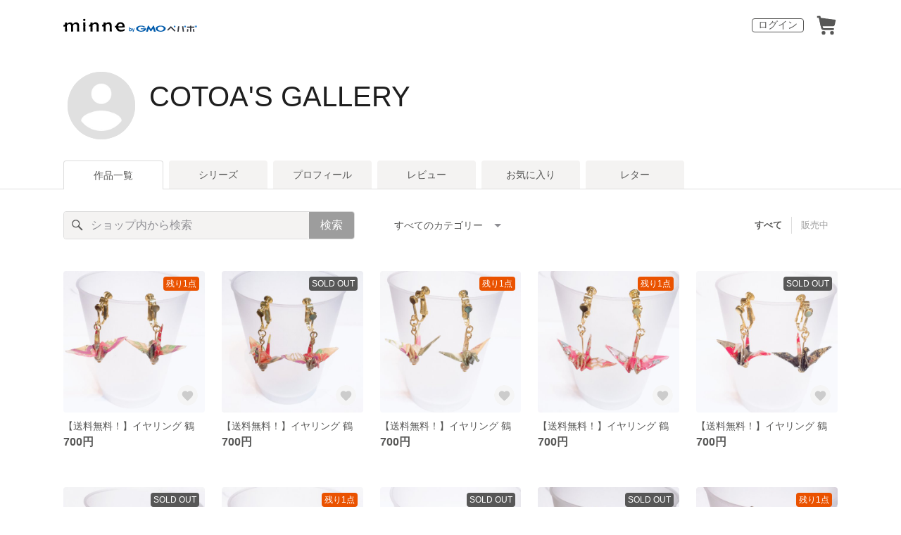

--- FILE ---
content_type: text/html; charset=utf-8
request_url: https://minne.com/@cotoa
body_size: 11536
content:
<!DOCTYPE html><html lang="ja"><head><script>(function(w,d,s,l,i){w[l]=w[l]||[];w[l].push({'gtm.start':
new Date().getTime(),event:'gtm.js'});var f=d.getElementsByTagName(s)[0],
j=d.createElement(s),dl=l!='dataLayer'?'&l='+l:'';j.async=true;j.src=
'https://www.googletagmanager.com/gtm.js?id='+i+dl;f.parentNode.insertBefore(j,f);
})(window,document,'script','dataLayer','GTM-5DHXN4G');</script><script async="" src="https://www.googletagmanager.com/gtag/js?id=AW-659512418"></script><script>window.dataLayer = window.dataLayer || [];
function gtag(){dataLayer.push(arguments);}
gtag('js', new Date());
gtag('config', 'AW-659512418');</script><link rel="stylesheet" data-href="https://fonts.googleapis.com/css?family=" data-optimized-fonts="true"/><meta charSet="utf-8"/><meta name="viewport" content="width=device-width"/><title>COTOA&#x27;S GALLERY - 作品一覧 | minne 国内最大級のハンドメイド・手作り通販サイト</title><meta name="description" content=""/><link rel="icon" href="/favicon.ico"/><link rel="canonical" href="https://minne.com/@cotoa"/><meta property="og:site_name" content="minne byGMOペパボ"/><meta property="og:title" content="COTOA&#x27;S GALLERY - 作品一覧 | minne 国内最大級のハンドメイド・手作り通販サイト"/><meta property="og:description" content=""/><meta property="og:type" content="article"/><meta property="og:image" content="https:////static.minne.com/files/model/profile/large.gif"/><meta property="twitter:card" content="summary_large_image"/><meta property="twitter:site" content="@minnecom"/><meta property="twitter:creator" content="cotoa"/><meta property="twitter:title" content="【送料無料！】イヤリング  鶴"/><meta property="twitter:description" content="700円 | "/><meta property="twitter:image" content="//image.minne.com/minne/photo/640x640q85p/6bd5330f8df5017cfccdb22788124e0895b55d49.webp/minne-bucket-pro.s3-ap-northeast-1.amazonaws.com/productimages/74619238/w1600xh1600/2e0e75056833c13342d3f2d740f9a518ddf71d1f.jpeg?1561524675"/><meta property="al:ios:app_store_id" content="563764220"/><meta property="al:ios:app_name" content="minne byGMOペパボ"/><meta property="al:android:url"/><meta property="al:android:package" content="jp.co.paperboy.minne.app"/><meta property="al:android:app_name" content="minne byGMOペパボ"/><meta name="next-head-count" content="26"/><link rel="preload" href="https://assets.minne.com/_next/static/css/b92508390536d77d.css" as="style"/><link rel="stylesheet" href="https://assets.minne.com/_next/static/css/b92508390536d77d.css" data-n-g=""/><link rel="preload" href="https://assets.minne.com/_next/static/css/0a9388b7fee44519.css" as="style"/><link rel="stylesheet" href="https://assets.minne.com/_next/static/css/0a9388b7fee44519.css" data-n-p=""/><link rel="preload" href="https://assets.minne.com/_next/static/css/0ea4b39aae07cf99.css" as="style"/><link rel="stylesheet" href="https://assets.minne.com/_next/static/css/0ea4b39aae07cf99.css" data-n-p=""/><noscript data-n-css=""></noscript><script defer="" nomodule="" src="https://assets.minne.com/_next/static/chunks/polyfills-42372ed130431b0a.js"></script><script src="https://assets.minne.com/_next/static/chunks/webpack-72ff7d89ac4ae3ad.js" defer=""></script><script src="https://assets.minne.com/_next/static/chunks/framework-945b357d4a851f4b.js" defer=""></script><script src="https://assets.minne.com/_next/static/chunks/main-979a928c801c37a9.js" defer=""></script><script src="https://assets.minne.com/_next/static/chunks/pages/_app-d2b2a8106ecb3e36.js" defer=""></script><script src="https://assets.minne.com/_next/static/chunks/fec483df-3a01da3351658486.js" defer=""></script><script src="https://assets.minne.com/_next/static/chunks/2fbf9dd2-26488128a0adfa50.js" defer=""></script><script src="https://assets.minne.com/_next/static/chunks/9755-eb8ef797b9ac4ed6.js" defer=""></script><script src="https://assets.minne.com/_next/static/chunks/1664-7bba6d7caeb2ea23.js" defer=""></script><script src="https://assets.minne.com/_next/static/chunks/7634-67ca948bee10a88c.js" defer=""></script><script src="https://assets.minne.com/_next/static/chunks/6817-eec35ca6d3bf9439.js" defer=""></script><script src="https://assets.minne.com/_next/static/chunks/9197-405143e72654daca.js" defer=""></script><script src="https://assets.minne.com/_next/static/chunks/4000-08c1d93441c1c37d.js" defer=""></script><script src="https://assets.minne.com/_next/static/chunks/1105-0159b5f58040f914.js" defer=""></script><script src="https://assets.minne.com/_next/static/chunks/3392-e15c48698450b44c.js" defer=""></script><script src="https://assets.minne.com/_next/static/chunks/7012-a98d53057d909398.js" defer=""></script><script src="https://assets.minne.com/_next/static/chunks/7291-213481d8b3fb30f0.js" defer=""></script><script src="https://assets.minne.com/_next/static/chunks/9537-88831012d74b46a9.js" defer=""></script><script src="https://assets.minne.com/_next/static/chunks/pages/%5Buser_name%5D-94336fa88aa9a7b3.js" defer=""></script><script src="https://assets.minne.com/_next/static/M3mMcCmsrJpAf-Ua468vz/_buildManifest.js" defer=""></script><script src="https://assets.minne.com/_next/static/M3mMcCmsrJpAf-Ua468vz/_ssgManifest.js" defer=""></script><link rel="stylesheet" href="https://fonts.googleapis.com/css?family="/></head><body><noscript><iframe src="https://www.googletagmanager.com/ns.html?id=GTM-5DHXN4G" height="0" width="0" style="display:none;visibility:hidden"></iframe></noscript><div id="__next"><header class="MinneHeader_minne-header__6tYNv MinneHeader_minne-header-shop__sFcfC"><div class="MinneHeader_container__tLbFp MinneHeader_container-shop__7mwJc"><a class="MinneHeader_minne-logo__bCnrs MinneHeader_minne-logo-shop__xHLoZ" href="/"><span style="box-sizing:border-box;display:block;overflow:hidden;width:initial;height:initial;background:none;opacity:1;border:0;margin:0;padding:0;position:absolute;top:0;left:0;bottom:0;right:0"><img alt="ハンドメイドマーケット minne（ミンネ）" src="[data-uri]" decoding="async" data-nimg="fill" style="position:absolute;top:0;left:0;bottom:0;right:0;box-sizing:border-box;padding:0;border:none;margin:auto;display:block;width:0;height:0;min-width:100%;max-width:100%;min-height:100%;max-height:100%"/><noscript><img alt="ハンドメイドマーケット minne（ミンネ）" loading="lazy" decoding="async" data-nimg="fill" style="position:absolute;top:0;left:0;bottom:0;right:0;box-sizing:border-box;padding:0;border:none;margin:auto;display:block;width:0;height:0;min-width:100%;max-width:100%;min-height:100%;max-height:100%" src="https://static.minne.com/files/minne/shared/logos/horizontal-m.svg"/></noscript></span></a><ul class="MinneHeader_menu-list__VIISh"><li class="MinneHeader_list-item__J0y5m"><a href="/users/sign_in" class="MinneHeader_outline-button__cr8Tf">ログイン</a></li><li class="MinneHeader_list-item__J0y5m"><a href="/carts/line_items/"><div class="MinneHeader_icon-image__aNKOe"><span style="box-sizing:border-box;display:block;overflow:hidden;width:initial;height:initial;background:none;opacity:1;border:0;margin:0;padding:0;position:absolute;top:0;left:0;bottom:0;right:0"><img alt="カート" src="[data-uri]" decoding="async" data-nimg="fill" style="position:absolute;top:0;left:0;bottom:0;right:0;box-sizing:border-box;padding:0;border:none;margin:auto;display:block;width:0;height:0;min-width:100%;max-width:100%;min-height:100%;max-height:100%"/><noscript><img alt="カート" loading="lazy" decoding="async" data-nimg="fill" style="position:absolute;top:0;left:0;bottom:0;right:0;box-sizing:border-box;padding:0;border:none;margin:auto;display:block;width:0;height:0;min-width:100%;max-width:100%;min-height:100%;max-height:100%" src="https://static.minne.com/files/minne/icon/icon-cart.svg"/></noscript></span></div></a></li></ul></div></header><main class="ShopLayout_main__thPPH"><section class="ShopLayout_header__X3leW"><h2 class="ShopLayout_shopTitle__fosjP"><a href="/@cotoa" class="ShopLayout_shopTitleLink__XDE0X" style="font-size:40px;font-family:Arial;font-style:normal;letter-spacing:0">COTOA&#x27;S GALLERY</a></h2><div class="ShopLayout_avatar__Fu_Nn"><div style="width:6rem;height:6rem" class="MyAvatar_container-circle__OsnRZ"><div class="MyAvatar_avatar-image__WL8gY"><span style="box-sizing:border-box;display:block;overflow:hidden;width:initial;height:initial;background:none;opacity:1;border:0;margin:0;padding:0;position:absolute;top:0;left:0;bottom:0;right:0"><img alt="" src="[data-uri]" decoding="async" data-nimg="fill" style="position:absolute;top:0;left:0;bottom:0;right:0;box-sizing:border-box;padding:0;border:none;margin:auto;display:block;width:0;height:0;min-width:100%;max-width:100%;min-height:100%;max-height:100%"/><noscript><img alt="" loading="lazy" decoding="async" data-nimg="fill" style="position:absolute;top:0;left:0;bottom:0;right:0;box-sizing:border-box;padding:0;border:none;margin:auto;display:block;width:0;height:0;min-width:100%;max-width:100%;min-height:100%;max-height:100%" src="https://image.minne.com/minne/mobile_app_product/256x256cq85/91559eddb83defdb72f83b1f702e3d9ee953d034.jpeg/files/model/profile/large.gif"/></noscript></span></div></div></div><div class="ShopLayout_headerInfos__A4oqQ"><div class="ShopLayout_headerButtons__R7HXl"></div></div></section><div class="ShopLayout_menuTab__lNa22"><ul class="ShopLayout_tabs__35gND"><li class="ShopLayout_tabItem__0VAuz"><a class="ShopLayout_tabItemLink__VzhvR ShopLayout_isActive__J4zgR" href="/@cotoa">作品一覧</a></li><li class="ShopLayout_tabItem__0VAuz"><a class="ShopLayout_tabItemLink__VzhvR" href="/@cotoa/series">シリーズ</a></li><li class="ShopLayout_tabItem__0VAuz"><a class="ShopLayout_tabItemLink__VzhvR" href="/@cotoa/profile">プロフィール</a></li><li class="ShopLayout_tabItem__0VAuz"><a class="ShopLayout_tabItemLink__VzhvR" href="/@cotoa/reviews">レビュー</a></li><li class="ShopLayout_tabItem__0VAuz"><a class="ShopLayout_tabItemLink__VzhvR" href="/@cotoa/favorites/saleonly">お気に入り</a></li><li class="ShopLayout_tabItem__0VAuz"><a class="ShopLayout_tabItemLink__VzhvR" href="/@cotoa/letters">レター</a></li></ul></div><section class="ShopLayout_wrapper__igiEI"><div class="ShopProductsPage_products-list-header__f9uRq"><form class="MinneSearchTextField_search-form__5mEBJ" role="search"><div class="MinneSearchTextField_search-text-wrapper__kGGsk"><div class="MinneSearchTextField_search-text__Xf7P7"><input placeholder="ショップ内から検索" class="MinneSearchTextField_text-field__tPLpS" type="search" enterKeyHint="search" aria-label="キーワード検索" maxLength="100" value=""/></div><button type="submit" class="MinneSearchTextField_submit-button__W9pz_">検索</button></div></form><div class="ShopProductsPage_category-select-wrapper__3Bcj1"><div class="ShopProductsPage_category-select__bJ6Hh"><span class="ShopProductsPage_selected-category-label__UGxO4">すべてのカテゴリー</span><select class="ShopProductsPage_select-box__NKyyH" aria-label="カテゴリーを選択"><option value="" selected="">すべてのカテゴリー</option><option value="89">イヤリング・ノンホールピアス (6)</option><option value="3">ピアス (5)</option></select></div><ul class="ShopProductsPage_sale-filter-wrapper__jrrRs"><li class="ShopProductsPage_sale-filter-item__R1RQK ShopProductsPage_sale-filter-item--active__MuNZQ"><button class="ShopProductsPage_sale-filter-button__LWiC9" type="button">すべて</button></li><li class="ShopProductsPage_sale-filter-item__R1RQK"><button type="button" class="ShopProductsPage_sale-filter-button__LWiC9">販売中</button></li></ul></div></div><div class="ShopProductsPage_products-list__vrq7U"><a href="/items/19098532" class="MinneGalleryProductCard_grid__bRKqL"><div class="MinneGalleryProductCard_media-wrapper__nCWOZ"><div class="MinneGalleryProductCard_media__qUHQX"><span style="box-sizing:border-box;display:inline-block;overflow:hidden;width:initial;height:initial;background:none;opacity:1;border:0;margin:0;padding:0;position:relative;max-width:100%"><span style="box-sizing:border-box;display:block;width:initial;height:initial;background:none;opacity:1;border:0;margin:0;padding:0;max-width:100%"><img style="display:block;max-width:100%;width:initial;height:initial;background:none;opacity:1;border:0;margin:0;padding:0" alt="" aria-hidden="true" src="data:image/svg+xml,%3csvg%20xmlns=%27http://www.w3.org/2000/svg%27%20version=%271.1%27%20width=%27480%27%20height=%27480%27/%3e"/></span><img alt="【送料無料！】イヤリング  鶴" src="[data-uri]" decoding="async" data-nimg="intrinsic" style="position:absolute;top:0;left:0;bottom:0;right:0;box-sizing:border-box;padding:0;border:none;margin:auto;display:block;width:0;height:0;min-width:100%;max-width:100%;min-height:100%;max-height:100%"/><noscript><img alt="【送料無料！】イヤリング  鶴" loading="lazy" decoding="async" data-nimg="intrinsic" style="position:absolute;top:0;left:0;bottom:0;right:0;box-sizing:border-box;padding:0;border:none;margin:auto;display:block;width:0;height:0;min-width:100%;max-width:100%;min-height:100%;max-height:100%" src="https://image.minne.com/minne/mobile_app_product/480x480cq85/a690e4c851cf80ec7d90ab49cc2b505df9f339c0.jpeg/productimages/74619238/w1600xh1600/2e0e75056833c13342d3f2d740f9a518ddf71d1f.jpeg?1561524675"/></noscript></span></div><div class="MinneGalleryProductCard_label-last-one___o30l">残り1点</div><div class="MinneGalleryProductCard_favorite-button__b6a5T"><button class="MinneFavoriteButton_button__N_H50" style="width:3.2rem;height:3.2rem" aria-label="お気に入りする" type="button"><span style="box-sizing:border-box;display:block;overflow:hidden;width:initial;height:initial;background:none;opacity:1;border:0;margin:0;padding:0;position:absolute;top:0;left:0;bottom:0;right:0"><img alt="お気に入りする" src="[data-uri]" decoding="async" data-nimg="fill" style="position:absolute;top:0;left:0;bottom:0;right:0;box-sizing:border-box;padding:0;border:none;margin:auto;display:block;width:0;height:0;min-width:100%;max-width:100%;min-height:100%;max-height:100%"/><noscript><img alt="お気に入りする" loading="lazy" decoding="async" data-nimg="fill" style="position:absolute;top:0;left:0;bottom:0;right:0;box-sizing:border-box;padding:0;border:none;margin:auto;display:block;width:0;height:0;min-width:100%;max-width:100%;min-height:100%;max-height:100%" src="https://static.minne.com/files/minne/icon/icon-fav-inactive.svg"/></noscript></span><div class="MinneFavoriteButton_lottiePlayerWrapper__35XVH"><div class="lf-player-container"><div id="lottie" style="background:transparent;margin:0 auto;outline:none;overflow:hidden" class="MinneFavoriteButton_lottiePlayer__S7xWo"></div></div></div></button></div></div><div class="MinneGalleryProductCard_product-info-wrapper__Qk6gt MinneGalleryProductCard_for-grid__w1WTl"><div class="MinneGalleryProductCard_primary-title__BhgNY"><div class="MinneGalleryProductCard_product-title__IN97a"><span class="MinneGalleryProductCard_product-title-text__MG6tN">【送料無料！】イヤリング  鶴</span></div><div class="MinneGalleryProductCard_product-price__XOXCO"><div class="
                MinneGalleryProductCard_product-price-tag__sR13c
                false
              ">700円</div></div></div><div class="MinneGalleryProductCard_product-additional-info-wrapper__hHCev"></div></div></a><a href="/items/19098493" class="MinneGalleryProductCard_grid__bRKqL"><div class="MinneGalleryProductCard_media-wrapper__nCWOZ"><div class="MinneGalleryProductCard_media__qUHQX"><span style="box-sizing:border-box;display:inline-block;overflow:hidden;width:initial;height:initial;background:none;opacity:1;border:0;margin:0;padding:0;position:relative;max-width:100%"><span style="box-sizing:border-box;display:block;width:initial;height:initial;background:none;opacity:1;border:0;margin:0;padding:0;max-width:100%"><img style="display:block;max-width:100%;width:initial;height:initial;background:none;opacity:1;border:0;margin:0;padding:0" alt="" aria-hidden="true" src="data:image/svg+xml,%3csvg%20xmlns=%27http://www.w3.org/2000/svg%27%20version=%271.1%27%20width=%27480%27%20height=%27480%27/%3e"/></span><img alt="【送料無料！】イヤリング  鶴" src="[data-uri]" decoding="async" data-nimg="intrinsic" style="position:absolute;top:0;left:0;bottom:0;right:0;box-sizing:border-box;padding:0;border:none;margin:auto;display:block;width:0;height:0;min-width:100%;max-width:100%;min-height:100%;max-height:100%"/><noscript><img alt="【送料無料！】イヤリング  鶴" loading="lazy" decoding="async" data-nimg="intrinsic" style="position:absolute;top:0;left:0;bottom:0;right:0;box-sizing:border-box;padding:0;border:none;margin:auto;display:block;width:0;height:0;min-width:100%;max-width:100%;min-height:100%;max-height:100%" src="https://image.minne.com/minne/mobile_app_product/480x480cq85/39d7d3c0b8a7be4f2a0aaf9196be72440cfec0e5.jpeg/productimages/74619060/w1600xh1600/ecf433d115d5d5c82030c72907b3710283145221.jpeg?1561524514"/></noscript></span></div><div class="MinneGalleryProductCard_label-sold-out__a_6vD">SOLD OUT</div><div class="MinneGalleryProductCard_favorite-button__b6a5T"><button class="MinneFavoriteButton_button__N_H50" style="width:3.2rem;height:3.2rem" aria-label="お気に入りする" type="button"><span style="box-sizing:border-box;display:block;overflow:hidden;width:initial;height:initial;background:none;opacity:1;border:0;margin:0;padding:0;position:absolute;top:0;left:0;bottom:0;right:0"><img alt="お気に入りする" src="[data-uri]" decoding="async" data-nimg="fill" style="position:absolute;top:0;left:0;bottom:0;right:0;box-sizing:border-box;padding:0;border:none;margin:auto;display:block;width:0;height:0;min-width:100%;max-width:100%;min-height:100%;max-height:100%"/><noscript><img alt="お気に入りする" loading="lazy" decoding="async" data-nimg="fill" style="position:absolute;top:0;left:0;bottom:0;right:0;box-sizing:border-box;padding:0;border:none;margin:auto;display:block;width:0;height:0;min-width:100%;max-width:100%;min-height:100%;max-height:100%" src="https://static.minne.com/files/minne/icon/icon-fav-inactive.svg"/></noscript></span><div class="MinneFavoriteButton_lottiePlayerWrapper__35XVH"><div class="lf-player-container"><div id="lottie" style="background:transparent;margin:0 auto;outline:none;overflow:hidden" class="MinneFavoriteButton_lottiePlayer__S7xWo"></div></div></div></button></div></div><div class="MinneGalleryProductCard_product-info-wrapper__Qk6gt MinneGalleryProductCard_for-grid__w1WTl"><div class="MinneGalleryProductCard_primary-title__BhgNY"><div class="MinneGalleryProductCard_product-title__IN97a"><span class="MinneGalleryProductCard_product-title-text__MG6tN">【送料無料！】イヤリング  鶴</span></div><div class="MinneGalleryProductCard_product-price__XOXCO"><div class="
                MinneGalleryProductCard_product-price-tag__sR13c
                false
              ">700円</div></div></div><div class="MinneGalleryProductCard_product-additional-info-wrapper__hHCev"></div></div></a><a href="/items/19098444" class="MinneGalleryProductCard_grid__bRKqL"><div class="MinneGalleryProductCard_media-wrapper__nCWOZ"><div class="MinneGalleryProductCard_media__qUHQX"><span style="box-sizing:border-box;display:inline-block;overflow:hidden;width:initial;height:initial;background:none;opacity:1;border:0;margin:0;padding:0;position:relative;max-width:100%"><span style="box-sizing:border-box;display:block;width:initial;height:initial;background:none;opacity:1;border:0;margin:0;padding:0;max-width:100%"><img style="display:block;max-width:100%;width:initial;height:initial;background:none;opacity:1;border:0;margin:0;padding:0" alt="" aria-hidden="true" src="data:image/svg+xml,%3csvg%20xmlns=%27http://www.w3.org/2000/svg%27%20version=%271.1%27%20width=%27480%27%20height=%27480%27/%3e"/></span><img alt="【送料無料！】イヤリング  鶴" src="[data-uri]" decoding="async" data-nimg="intrinsic" style="position:absolute;top:0;left:0;bottom:0;right:0;box-sizing:border-box;padding:0;border:none;margin:auto;display:block;width:0;height:0;min-width:100%;max-width:100%;min-height:100%;max-height:100%"/><noscript><img alt="【送料無料！】イヤリング  鶴" loading="lazy" decoding="async" data-nimg="intrinsic" style="position:absolute;top:0;left:0;bottom:0;right:0;box-sizing:border-box;padding:0;border:none;margin:auto;display:block;width:0;height:0;min-width:100%;max-width:100%;min-height:100%;max-height:100%" src="https://image.minne.com/minne/mobile_app_product/480x480cq85/8aee09063cf927a38df369a4c8024c4736174fd0.jpeg/productimages/74618867/w1600xh1600/f63e915099c3dc2693919672f27e0a506b709a96.jpeg?1561524322"/></noscript></span></div><div class="MinneGalleryProductCard_label-last-one___o30l">残り1点</div><div class="MinneGalleryProductCard_favorite-button__b6a5T"><button class="MinneFavoriteButton_button__N_H50" style="width:3.2rem;height:3.2rem" aria-label="お気に入りする" type="button"><span style="box-sizing:border-box;display:block;overflow:hidden;width:initial;height:initial;background:none;opacity:1;border:0;margin:0;padding:0;position:absolute;top:0;left:0;bottom:0;right:0"><img alt="お気に入りする" src="[data-uri]" decoding="async" data-nimg="fill" style="position:absolute;top:0;left:0;bottom:0;right:0;box-sizing:border-box;padding:0;border:none;margin:auto;display:block;width:0;height:0;min-width:100%;max-width:100%;min-height:100%;max-height:100%"/><noscript><img alt="お気に入りする" loading="lazy" decoding="async" data-nimg="fill" style="position:absolute;top:0;left:0;bottom:0;right:0;box-sizing:border-box;padding:0;border:none;margin:auto;display:block;width:0;height:0;min-width:100%;max-width:100%;min-height:100%;max-height:100%" src="https://static.minne.com/files/minne/icon/icon-fav-inactive.svg"/></noscript></span><div class="MinneFavoriteButton_lottiePlayerWrapper__35XVH"><div class="lf-player-container"><div id="lottie" style="background:transparent;margin:0 auto;outline:none;overflow:hidden" class="MinneFavoriteButton_lottiePlayer__S7xWo"></div></div></div></button></div></div><div class="MinneGalleryProductCard_product-info-wrapper__Qk6gt MinneGalleryProductCard_for-grid__w1WTl"><div class="MinneGalleryProductCard_primary-title__BhgNY"><div class="MinneGalleryProductCard_product-title__IN97a"><span class="MinneGalleryProductCard_product-title-text__MG6tN">【送料無料！】イヤリング  鶴</span></div><div class="MinneGalleryProductCard_product-price__XOXCO"><div class="
                MinneGalleryProductCard_product-price-tag__sR13c
                false
              ">700円</div></div></div><div class="MinneGalleryProductCard_product-additional-info-wrapper__hHCev"></div></div></a><a href="/items/19096715" class="MinneGalleryProductCard_grid__bRKqL"><div class="MinneGalleryProductCard_media-wrapper__nCWOZ"><div class="MinneGalleryProductCard_media__qUHQX"><span style="box-sizing:border-box;display:inline-block;overflow:hidden;width:initial;height:initial;background:none;opacity:1;border:0;margin:0;padding:0;position:relative;max-width:100%"><span style="box-sizing:border-box;display:block;width:initial;height:initial;background:none;opacity:1;border:0;margin:0;padding:0;max-width:100%"><img style="display:block;max-width:100%;width:initial;height:initial;background:none;opacity:1;border:0;margin:0;padding:0" alt="" aria-hidden="true" src="data:image/svg+xml,%3csvg%20xmlns=%27http://www.w3.org/2000/svg%27%20version=%271.1%27%20width=%27480%27%20height=%27480%27/%3e"/></span><img alt="【送料無料！】イヤリング  鶴" src="[data-uri]" decoding="async" data-nimg="intrinsic" style="position:absolute;top:0;left:0;bottom:0;right:0;box-sizing:border-box;padding:0;border:none;margin:auto;display:block;width:0;height:0;min-width:100%;max-width:100%;min-height:100%;max-height:100%"/><noscript><img alt="【送料無料！】イヤリング  鶴" loading="lazy" decoding="async" data-nimg="intrinsic" style="position:absolute;top:0;left:0;bottom:0;right:0;box-sizing:border-box;padding:0;border:none;margin:auto;display:block;width:0;height:0;min-width:100%;max-width:100%;min-height:100%;max-height:100%" src="https://image.minne.com/minne/mobile_app_product/480x480cq85/c9fb4e59d1ed1b1f7842b563ec0cf2084a01a38f.jpeg/productimages/74611732/w1600xh1600/098c1d90048b945384671763e5a74713669f4d42.jpeg?1561516364"/></noscript></span></div><div class="MinneGalleryProductCard_label-last-one___o30l">残り1点</div><div class="MinneGalleryProductCard_favorite-button__b6a5T"><button class="MinneFavoriteButton_button__N_H50" style="width:3.2rem;height:3.2rem" aria-label="お気に入りする" type="button"><span style="box-sizing:border-box;display:block;overflow:hidden;width:initial;height:initial;background:none;opacity:1;border:0;margin:0;padding:0;position:absolute;top:0;left:0;bottom:0;right:0"><img alt="お気に入りする" src="[data-uri]" decoding="async" data-nimg="fill" style="position:absolute;top:0;left:0;bottom:0;right:0;box-sizing:border-box;padding:0;border:none;margin:auto;display:block;width:0;height:0;min-width:100%;max-width:100%;min-height:100%;max-height:100%"/><noscript><img alt="お気に入りする" loading="lazy" decoding="async" data-nimg="fill" style="position:absolute;top:0;left:0;bottom:0;right:0;box-sizing:border-box;padding:0;border:none;margin:auto;display:block;width:0;height:0;min-width:100%;max-width:100%;min-height:100%;max-height:100%" src="https://static.minne.com/files/minne/icon/icon-fav-inactive.svg"/></noscript></span><div class="MinneFavoriteButton_lottiePlayerWrapper__35XVH"><div class="lf-player-container"><div id="lottie" style="background:transparent;margin:0 auto;outline:none;overflow:hidden" class="MinneFavoriteButton_lottiePlayer__S7xWo"></div></div></div></button></div></div><div class="MinneGalleryProductCard_product-info-wrapper__Qk6gt MinneGalleryProductCard_for-grid__w1WTl"><div class="MinneGalleryProductCard_primary-title__BhgNY"><div class="MinneGalleryProductCard_product-title__IN97a"><span class="MinneGalleryProductCard_product-title-text__MG6tN">【送料無料！】イヤリング  鶴</span></div><div class="MinneGalleryProductCard_product-price__XOXCO"><div class="
                MinneGalleryProductCard_product-price-tag__sR13c
                false
              ">700円</div></div></div><div class="MinneGalleryProductCard_product-additional-info-wrapper__hHCev"></div></div></a><a href="/items/19096667" class="MinneGalleryProductCard_grid__bRKqL"><div class="MinneGalleryProductCard_media-wrapper__nCWOZ"><div class="MinneGalleryProductCard_media__qUHQX"><span style="box-sizing:border-box;display:inline-block;overflow:hidden;width:initial;height:initial;background:none;opacity:1;border:0;margin:0;padding:0;position:relative;max-width:100%"><span style="box-sizing:border-box;display:block;width:initial;height:initial;background:none;opacity:1;border:0;margin:0;padding:0;max-width:100%"><img style="display:block;max-width:100%;width:initial;height:initial;background:none;opacity:1;border:0;margin:0;padding:0" alt="" aria-hidden="true" src="data:image/svg+xml,%3csvg%20xmlns=%27http://www.w3.org/2000/svg%27%20version=%271.1%27%20width=%27480%27%20height=%27480%27/%3e"/></span><img alt="【送料無料！】イヤリング  鶴" src="[data-uri]" decoding="async" data-nimg="intrinsic" style="position:absolute;top:0;left:0;bottom:0;right:0;box-sizing:border-box;padding:0;border:none;margin:auto;display:block;width:0;height:0;min-width:100%;max-width:100%;min-height:100%;max-height:100%"/><noscript><img alt="【送料無料！】イヤリング  鶴" loading="lazy" decoding="async" data-nimg="intrinsic" style="position:absolute;top:0;left:0;bottom:0;right:0;box-sizing:border-box;padding:0;border:none;margin:auto;display:block;width:0;height:0;min-width:100%;max-width:100%;min-height:100%;max-height:100%" src="https://image.minne.com/minne/mobile_app_product/480x480cq85/4e8450532cf6874b4c89ceecc986ba6f671a0d05.jpeg/productimages/74611557/w1600xh1600/3168df353acb83baff45fe8deb3c8bb9367c1505.jpeg?1561516182"/></noscript></span></div><div class="MinneGalleryProductCard_label-sold-out__a_6vD">SOLD OUT</div><div class="MinneGalleryProductCard_favorite-button__b6a5T"><button class="MinneFavoriteButton_button__N_H50" style="width:3.2rem;height:3.2rem" aria-label="お気に入りする" type="button"><span style="box-sizing:border-box;display:block;overflow:hidden;width:initial;height:initial;background:none;opacity:1;border:0;margin:0;padding:0;position:absolute;top:0;left:0;bottom:0;right:0"><img alt="お気に入りする" src="[data-uri]" decoding="async" data-nimg="fill" style="position:absolute;top:0;left:0;bottom:0;right:0;box-sizing:border-box;padding:0;border:none;margin:auto;display:block;width:0;height:0;min-width:100%;max-width:100%;min-height:100%;max-height:100%"/><noscript><img alt="お気に入りする" loading="lazy" decoding="async" data-nimg="fill" style="position:absolute;top:0;left:0;bottom:0;right:0;box-sizing:border-box;padding:0;border:none;margin:auto;display:block;width:0;height:0;min-width:100%;max-width:100%;min-height:100%;max-height:100%" src="https://static.minne.com/files/minne/icon/icon-fav-inactive.svg"/></noscript></span><div class="MinneFavoriteButton_lottiePlayerWrapper__35XVH"><div class="lf-player-container"><div id="lottie" style="background:transparent;margin:0 auto;outline:none;overflow:hidden" class="MinneFavoriteButton_lottiePlayer__S7xWo"></div></div></div></button></div></div><div class="MinneGalleryProductCard_product-info-wrapper__Qk6gt MinneGalleryProductCard_for-grid__w1WTl"><div class="MinneGalleryProductCard_primary-title__BhgNY"><div class="MinneGalleryProductCard_product-title__IN97a"><span class="MinneGalleryProductCard_product-title-text__MG6tN">【送料無料！】イヤリング  鶴</span></div><div class="MinneGalleryProductCard_product-price__XOXCO"><div class="
                MinneGalleryProductCard_product-price-tag__sR13c
                false
              ">700円</div></div></div><div class="MinneGalleryProductCard_product-additional-info-wrapper__hHCev"></div></div></a><a href="/items/19095983" class="MinneGalleryProductCard_grid__bRKqL"><div class="MinneGalleryProductCard_media-wrapper__nCWOZ"><div class="MinneGalleryProductCard_media__qUHQX"><span style="box-sizing:border-box;display:inline-block;overflow:hidden;width:initial;height:initial;background:none;opacity:1;border:0;margin:0;padding:0;position:relative;max-width:100%"><span style="box-sizing:border-box;display:block;width:initial;height:initial;background:none;opacity:1;border:0;margin:0;padding:0;max-width:100%"><img style="display:block;max-width:100%;width:initial;height:initial;background:none;opacity:1;border:0;margin:0;padding:0" alt="" aria-hidden="true" src="data:image/svg+xml,%3csvg%20xmlns=%27http://www.w3.org/2000/svg%27%20version=%271.1%27%20width=%27480%27%20height=%27480%27/%3e"/></span><img alt="【送料無料！】イヤリング  鶴" src="[data-uri]" decoding="async" data-nimg="intrinsic" style="position:absolute;top:0;left:0;bottom:0;right:0;box-sizing:border-box;padding:0;border:none;margin:auto;display:block;width:0;height:0;min-width:100%;max-width:100%;min-height:100%;max-height:100%"/><noscript><img alt="【送料無料！】イヤリング  鶴" loading="lazy" decoding="async" data-nimg="intrinsic" style="position:absolute;top:0;left:0;bottom:0;right:0;box-sizing:border-box;padding:0;border:none;margin:auto;display:block;width:0;height:0;min-width:100%;max-width:100%;min-height:100%;max-height:100%" src="https://image.minne.com/minne/mobile_app_product/480x480cq85/44a57f6167026f98bac38e8f269baee26b90ac9b.jpeg/productimages/74608475/w1600xh1600/40c2a54b1f1dc834cc0e4c6bee06f7fb7bbba0f7.jpeg?1561512644"/></noscript></span></div><div class="MinneGalleryProductCard_label-sold-out__a_6vD">SOLD OUT</div><div class="MinneGalleryProductCard_favorite-button__b6a5T"><button class="MinneFavoriteButton_button__N_H50" style="width:3.2rem;height:3.2rem" aria-label="お気に入りする" type="button"><span style="box-sizing:border-box;display:block;overflow:hidden;width:initial;height:initial;background:none;opacity:1;border:0;margin:0;padding:0;position:absolute;top:0;left:0;bottom:0;right:0"><img alt="お気に入りする" src="[data-uri]" decoding="async" data-nimg="fill" style="position:absolute;top:0;left:0;bottom:0;right:0;box-sizing:border-box;padding:0;border:none;margin:auto;display:block;width:0;height:0;min-width:100%;max-width:100%;min-height:100%;max-height:100%"/><noscript><img alt="お気に入りする" loading="lazy" decoding="async" data-nimg="fill" style="position:absolute;top:0;left:0;bottom:0;right:0;box-sizing:border-box;padding:0;border:none;margin:auto;display:block;width:0;height:0;min-width:100%;max-width:100%;min-height:100%;max-height:100%" src="https://static.minne.com/files/minne/icon/icon-fav-inactive.svg"/></noscript></span><div class="MinneFavoriteButton_lottiePlayerWrapper__35XVH"><div class="lf-player-container"><div id="lottie" style="background:transparent;margin:0 auto;outline:none;overflow:hidden" class="MinneFavoriteButton_lottiePlayer__S7xWo"></div></div></div></button></div></div><div class="MinneGalleryProductCard_product-info-wrapper__Qk6gt MinneGalleryProductCard_for-grid__w1WTl"><div class="MinneGalleryProductCard_primary-title__BhgNY"><div class="MinneGalleryProductCard_product-title__IN97a"><span class="MinneGalleryProductCard_product-title-text__MG6tN">【送料無料！】イヤリング  鶴</span></div><div class="MinneGalleryProductCard_product-price__XOXCO"><div class="
                MinneGalleryProductCard_product-price-tag__sR13c
                false
              ">700円</div></div></div><div class="MinneGalleryProductCard_product-additional-info-wrapper__hHCev"></div></div></a><a href="/items/19095916" class="MinneGalleryProductCard_grid__bRKqL"><div class="MinneGalleryProductCard_media-wrapper__nCWOZ"><div class="MinneGalleryProductCard_media__qUHQX"><span style="box-sizing:border-box;display:inline-block;overflow:hidden;width:initial;height:initial;background:none;opacity:1;border:0;margin:0;padding:0;position:relative;max-width:100%"><span style="box-sizing:border-box;display:block;width:initial;height:initial;background:none;opacity:1;border:0;margin:0;padding:0;max-width:100%"><img style="display:block;max-width:100%;width:initial;height:initial;background:none;opacity:1;border:0;margin:0;padding:0" alt="" aria-hidden="true" src="data:image/svg+xml,%3csvg%20xmlns=%27http://www.w3.org/2000/svg%27%20version=%271.1%27%20width=%27480%27%20height=%27480%27/%3e"/></span><img alt="【送料無料！】ピアス  鶴" src="[data-uri]" decoding="async" data-nimg="intrinsic" style="position:absolute;top:0;left:0;bottom:0;right:0;box-sizing:border-box;padding:0;border:none;margin:auto;display:block;width:0;height:0;min-width:100%;max-width:100%;min-height:100%;max-height:100%"/><noscript><img alt="【送料無料！】ピアス  鶴" loading="lazy" decoding="async" data-nimg="intrinsic" style="position:absolute;top:0;left:0;bottom:0;right:0;box-sizing:border-box;padding:0;border:none;margin:auto;display:block;width:0;height:0;min-width:100%;max-width:100%;min-height:100%;max-height:100%" src="https://image.minne.com/minne/mobile_app_product/480x480cq85/201fc078d4c102555a95bb2460afc8d0e5451699.jpeg/productimages/74608192/w1600xh1600/a4149a389e83e18b55fd6184725b3b8432eca3f6.jpeg?1561512225"/></noscript></span></div><div class="MinneGalleryProductCard_label-last-one___o30l">残り1点</div><div class="MinneGalleryProductCard_favorite-button__b6a5T"><button class="MinneFavoriteButton_button__N_H50" style="width:3.2rem;height:3.2rem" aria-label="お気に入りする" type="button"><span style="box-sizing:border-box;display:block;overflow:hidden;width:initial;height:initial;background:none;opacity:1;border:0;margin:0;padding:0;position:absolute;top:0;left:0;bottom:0;right:0"><img alt="お気に入りする" src="[data-uri]" decoding="async" data-nimg="fill" style="position:absolute;top:0;left:0;bottom:0;right:0;box-sizing:border-box;padding:0;border:none;margin:auto;display:block;width:0;height:0;min-width:100%;max-width:100%;min-height:100%;max-height:100%"/><noscript><img alt="お気に入りする" loading="lazy" decoding="async" data-nimg="fill" style="position:absolute;top:0;left:0;bottom:0;right:0;box-sizing:border-box;padding:0;border:none;margin:auto;display:block;width:0;height:0;min-width:100%;max-width:100%;min-height:100%;max-height:100%" src="https://static.minne.com/files/minne/icon/icon-fav-inactive.svg"/></noscript></span><div class="MinneFavoriteButton_lottiePlayerWrapper__35XVH"><div class="lf-player-container"><div id="lottie" style="background:transparent;margin:0 auto;outline:none;overflow:hidden" class="MinneFavoriteButton_lottiePlayer__S7xWo"></div></div></div></button></div></div><div class="MinneGalleryProductCard_product-info-wrapper__Qk6gt MinneGalleryProductCard_for-grid__w1WTl"><div class="MinneGalleryProductCard_primary-title__BhgNY"><div class="MinneGalleryProductCard_product-title__IN97a"><span class="MinneGalleryProductCard_product-title-text__MG6tN">【送料無料！】ピアス  鶴</span></div><div class="MinneGalleryProductCard_product-price__XOXCO"><div class="
                MinneGalleryProductCard_product-price-tag__sR13c
                false
              ">700円</div></div></div><div class="MinneGalleryProductCard_product-additional-info-wrapper__hHCev"></div></div></a><a href="/items/19095882" class="MinneGalleryProductCard_grid__bRKqL"><div class="MinneGalleryProductCard_media-wrapper__nCWOZ"><div class="MinneGalleryProductCard_media__qUHQX"><span style="box-sizing:border-box;display:inline-block;overflow:hidden;width:initial;height:initial;background:none;opacity:1;border:0;margin:0;padding:0;position:relative;max-width:100%"><span style="box-sizing:border-box;display:block;width:initial;height:initial;background:none;opacity:1;border:0;margin:0;padding:0;max-width:100%"><img style="display:block;max-width:100%;width:initial;height:initial;background:none;opacity:1;border:0;margin:0;padding:0" alt="" aria-hidden="true" src="data:image/svg+xml,%3csvg%20xmlns=%27http://www.w3.org/2000/svg%27%20version=%271.1%27%20width=%27480%27%20height=%27480%27/%3e"/></span><img alt="【送料無料！】ピアス  鶴" src="[data-uri]" decoding="async" data-nimg="intrinsic" style="position:absolute;top:0;left:0;bottom:0;right:0;box-sizing:border-box;padding:0;border:none;margin:auto;display:block;width:0;height:0;min-width:100%;max-width:100%;min-height:100%;max-height:100%"/><noscript><img alt="【送料無料！】ピアス  鶴" loading="lazy" decoding="async" data-nimg="intrinsic" style="position:absolute;top:0;left:0;bottom:0;right:0;box-sizing:border-box;padding:0;border:none;margin:auto;display:block;width:0;height:0;min-width:100%;max-width:100%;min-height:100%;max-height:100%" src="https://image.minne.com/minne/mobile_app_product/480x480cq85/52be4c2a4a673a26156103f52dc8eb06a9bbc5c6.jpeg/productimages/74608025/w1600xh1600/dea4f45237d7f4c18af90cd45aa1d107195551db.jpeg?1561512057"/></noscript></span></div><div class="MinneGalleryProductCard_label-sold-out__a_6vD">SOLD OUT</div><div class="MinneGalleryProductCard_favorite-button__b6a5T"><button class="MinneFavoriteButton_button__N_H50" style="width:3.2rem;height:3.2rem" aria-label="お気に入りする" type="button"><span style="box-sizing:border-box;display:block;overflow:hidden;width:initial;height:initial;background:none;opacity:1;border:0;margin:0;padding:0;position:absolute;top:0;left:0;bottom:0;right:0"><img alt="お気に入りする" src="[data-uri]" decoding="async" data-nimg="fill" style="position:absolute;top:0;left:0;bottom:0;right:0;box-sizing:border-box;padding:0;border:none;margin:auto;display:block;width:0;height:0;min-width:100%;max-width:100%;min-height:100%;max-height:100%"/><noscript><img alt="お気に入りする" loading="lazy" decoding="async" data-nimg="fill" style="position:absolute;top:0;left:0;bottom:0;right:0;box-sizing:border-box;padding:0;border:none;margin:auto;display:block;width:0;height:0;min-width:100%;max-width:100%;min-height:100%;max-height:100%" src="https://static.minne.com/files/minne/icon/icon-fav-inactive.svg"/></noscript></span><div class="MinneFavoriteButton_lottiePlayerWrapper__35XVH"><div class="lf-player-container"><div id="lottie" style="background:transparent;margin:0 auto;outline:none;overflow:hidden" class="MinneFavoriteButton_lottiePlayer__S7xWo"></div></div></div></button></div></div><div class="MinneGalleryProductCard_product-info-wrapper__Qk6gt MinneGalleryProductCard_for-grid__w1WTl"><div class="MinneGalleryProductCard_primary-title__BhgNY"><div class="MinneGalleryProductCard_product-title__IN97a"><span class="MinneGalleryProductCard_product-title-text__MG6tN">【送料無料！】ピアス  鶴</span></div><div class="MinneGalleryProductCard_product-price__XOXCO"><div class="
                MinneGalleryProductCard_product-price-tag__sR13c
                false
              ">700円</div></div></div><div class="MinneGalleryProductCard_product-additional-info-wrapper__hHCev"></div></div></a><a href="/items/19095833" class="MinneGalleryProductCard_grid__bRKqL"><div class="MinneGalleryProductCard_media-wrapper__nCWOZ"><div class="MinneGalleryProductCard_media__qUHQX"><span style="box-sizing:border-box;display:inline-block;overflow:hidden;width:initial;height:initial;background:none;opacity:1;border:0;margin:0;padding:0;position:relative;max-width:100%"><span style="box-sizing:border-box;display:block;width:initial;height:initial;background:none;opacity:1;border:0;margin:0;padding:0;max-width:100%"><img style="display:block;max-width:100%;width:initial;height:initial;background:none;opacity:1;border:0;margin:0;padding:0" alt="" aria-hidden="true" src="data:image/svg+xml,%3csvg%20xmlns=%27http://www.w3.org/2000/svg%27%20version=%271.1%27%20width=%27480%27%20height=%27480%27/%3e"/></span><img alt="【送料無料！】ピアス  鶴" src="[data-uri]" decoding="async" data-nimg="intrinsic" style="position:absolute;top:0;left:0;bottom:0;right:0;box-sizing:border-box;padding:0;border:none;margin:auto;display:block;width:0;height:0;min-width:100%;max-width:100%;min-height:100%;max-height:100%"/><noscript><img alt="【送料無料！】ピアス  鶴" loading="lazy" decoding="async" data-nimg="intrinsic" style="position:absolute;top:0;left:0;bottom:0;right:0;box-sizing:border-box;padding:0;border:none;margin:auto;display:block;width:0;height:0;min-width:100%;max-width:100%;min-height:100%;max-height:100%" src="https://image.minne.com/minne/mobile_app_product/480x480cq85/64b854f26d1efbadac02acac99acf13f60391848.jpeg/productimages/74607865/w1600xh1600/bf7235660ea2298e27ba58102ff56a2a71d69e0c.jpeg?1561511856"/></noscript></span></div><div class="MinneGalleryProductCard_label-sold-out__a_6vD">SOLD OUT</div><div class="MinneGalleryProductCard_favorite-button__b6a5T"><button class="MinneFavoriteButton_button__N_H50" style="width:3.2rem;height:3.2rem" aria-label="お気に入りする" type="button"><span style="box-sizing:border-box;display:block;overflow:hidden;width:initial;height:initial;background:none;opacity:1;border:0;margin:0;padding:0;position:absolute;top:0;left:0;bottom:0;right:0"><img alt="お気に入りする" src="[data-uri]" decoding="async" data-nimg="fill" style="position:absolute;top:0;left:0;bottom:0;right:0;box-sizing:border-box;padding:0;border:none;margin:auto;display:block;width:0;height:0;min-width:100%;max-width:100%;min-height:100%;max-height:100%"/><noscript><img alt="お気に入りする" loading="lazy" decoding="async" data-nimg="fill" style="position:absolute;top:0;left:0;bottom:0;right:0;box-sizing:border-box;padding:0;border:none;margin:auto;display:block;width:0;height:0;min-width:100%;max-width:100%;min-height:100%;max-height:100%" src="https://static.minne.com/files/minne/icon/icon-fav-inactive.svg"/></noscript></span><div class="MinneFavoriteButton_lottiePlayerWrapper__35XVH"><div class="lf-player-container"><div id="lottie" style="background:transparent;margin:0 auto;outline:none;overflow:hidden" class="MinneFavoriteButton_lottiePlayer__S7xWo"></div></div></div></button></div></div><div class="MinneGalleryProductCard_product-info-wrapper__Qk6gt MinneGalleryProductCard_for-grid__w1WTl"><div class="MinneGalleryProductCard_primary-title__BhgNY"><div class="MinneGalleryProductCard_product-title__IN97a"><span class="MinneGalleryProductCard_product-title-text__MG6tN">【送料無料！】ピアス  鶴</span></div><div class="MinneGalleryProductCard_product-price__XOXCO"><div class="
                MinneGalleryProductCard_product-price-tag__sR13c
                false
              ">700円</div></div></div><div class="MinneGalleryProductCard_product-additional-info-wrapper__hHCev"></div></div></a><a href="/items/19095712" class="MinneGalleryProductCard_grid__bRKqL"><div class="MinneGalleryProductCard_media-wrapper__nCWOZ"><div class="MinneGalleryProductCard_media__qUHQX"><span style="box-sizing:border-box;display:inline-block;overflow:hidden;width:initial;height:initial;background:none;opacity:1;border:0;margin:0;padding:0;position:relative;max-width:100%"><span style="box-sizing:border-box;display:block;width:initial;height:initial;background:none;opacity:1;border:0;margin:0;padding:0;max-width:100%"><img style="display:block;max-width:100%;width:initial;height:initial;background:none;opacity:1;border:0;margin:0;padding:0" alt="" aria-hidden="true" src="data:image/svg+xml,%3csvg%20xmlns=%27http://www.w3.org/2000/svg%27%20version=%271.1%27%20width=%27480%27%20height=%27480%27/%3e"/></span><img alt="【送料無料！】ピアス  鶴" src="[data-uri]" decoding="async" data-nimg="intrinsic" style="position:absolute;top:0;left:0;bottom:0;right:0;box-sizing:border-box;padding:0;border:none;margin:auto;display:block;width:0;height:0;min-width:100%;max-width:100%;min-height:100%;max-height:100%"/><noscript><img alt="【送料無料！】ピアス  鶴" loading="lazy" decoding="async" data-nimg="intrinsic" style="position:absolute;top:0;left:0;bottom:0;right:0;box-sizing:border-box;padding:0;border:none;margin:auto;display:block;width:0;height:0;min-width:100%;max-width:100%;min-height:100%;max-height:100%" src="https://image.minne.com/minne/mobile_app_product/480x480cq85/556cd633c1f04807718a71202de30971731688ff.jpeg/productimages/74607346/w1600xh1600/6a5cd1d9887e3f79186e401d4261e9eda732156f.jpeg?1561511350"/></noscript></span></div><div class="MinneGalleryProductCard_label-last-one___o30l">残り1点</div><div class="MinneGalleryProductCard_favorite-button__b6a5T"><button class="MinneFavoriteButton_button__N_H50" style="width:3.2rem;height:3.2rem" aria-label="お気に入りする" type="button"><span style="box-sizing:border-box;display:block;overflow:hidden;width:initial;height:initial;background:none;opacity:1;border:0;margin:0;padding:0;position:absolute;top:0;left:0;bottom:0;right:0"><img alt="お気に入りする" src="[data-uri]" decoding="async" data-nimg="fill" style="position:absolute;top:0;left:0;bottom:0;right:0;box-sizing:border-box;padding:0;border:none;margin:auto;display:block;width:0;height:0;min-width:100%;max-width:100%;min-height:100%;max-height:100%"/><noscript><img alt="お気に入りする" loading="lazy" decoding="async" data-nimg="fill" style="position:absolute;top:0;left:0;bottom:0;right:0;box-sizing:border-box;padding:0;border:none;margin:auto;display:block;width:0;height:0;min-width:100%;max-width:100%;min-height:100%;max-height:100%" src="https://static.minne.com/files/minne/icon/icon-fav-inactive.svg"/></noscript></span><div class="MinneFavoriteButton_lottiePlayerWrapper__35XVH"><div class="lf-player-container"><div id="lottie" style="background:transparent;margin:0 auto;outline:none;overflow:hidden" class="MinneFavoriteButton_lottiePlayer__S7xWo"></div></div></div></button></div></div><div class="MinneGalleryProductCard_product-info-wrapper__Qk6gt MinneGalleryProductCard_for-grid__w1WTl"><div class="MinneGalleryProductCard_primary-title__BhgNY"><div class="MinneGalleryProductCard_product-title__IN97a"><span class="MinneGalleryProductCard_product-title-text__MG6tN">【送料無料！】ピアス  鶴</span></div><div class="MinneGalleryProductCard_product-price__XOXCO"><div class="
                MinneGalleryProductCard_product-price-tag__sR13c
                false
              ">700円</div></div></div><div class="MinneGalleryProductCard_product-additional-info-wrapper__hHCev"></div></div></a><a href="/items/19095638" class="MinneGalleryProductCard_grid__bRKqL"><div class="MinneGalleryProductCard_media-wrapper__nCWOZ"><div class="MinneGalleryProductCard_media__qUHQX"><span style="box-sizing:border-box;display:inline-block;overflow:hidden;width:initial;height:initial;background:none;opacity:1;border:0;margin:0;padding:0;position:relative;max-width:100%"><span style="box-sizing:border-box;display:block;width:initial;height:initial;background:none;opacity:1;border:0;margin:0;padding:0;max-width:100%"><img style="display:block;max-width:100%;width:initial;height:initial;background:none;opacity:1;border:0;margin:0;padding:0" alt="" aria-hidden="true" src="data:image/svg+xml,%3csvg%20xmlns=%27http://www.w3.org/2000/svg%27%20version=%271.1%27%20width=%27480%27%20height=%27480%27/%3e"/></span><img alt="【送料無料！】ピアス  鶴" src="[data-uri]" decoding="async" data-nimg="intrinsic" style="position:absolute;top:0;left:0;bottom:0;right:0;box-sizing:border-box;padding:0;border:none;margin:auto;display:block;width:0;height:0;min-width:100%;max-width:100%;min-height:100%;max-height:100%"/><noscript><img alt="【送料無料！】ピアス  鶴" loading="lazy" decoding="async" data-nimg="intrinsic" style="position:absolute;top:0;left:0;bottom:0;right:0;box-sizing:border-box;padding:0;border:none;margin:auto;display:block;width:0;height:0;min-width:100%;max-width:100%;min-height:100%;max-height:100%" src="https://image.minne.com/minne/mobile_app_product/480x480cq85/c32d778a910d3354b8c2bfac037749e8f5c98805.jpeg/productimages/74607176/w1600xh1600/2a6190ee2324e989337bba666922066e75ba24ad.jpeg?1561511105"/></noscript></span></div><div class="MinneGalleryProductCard_label-last-one___o30l">残り1点</div><div class="MinneGalleryProductCard_favorite-button__b6a5T"><button class="MinneFavoriteButton_button__N_H50" style="width:3.2rem;height:3.2rem" aria-label="お気に入りする" type="button"><span style="box-sizing:border-box;display:block;overflow:hidden;width:initial;height:initial;background:none;opacity:1;border:0;margin:0;padding:0;position:absolute;top:0;left:0;bottom:0;right:0"><img alt="お気に入りする" src="[data-uri]" decoding="async" data-nimg="fill" style="position:absolute;top:0;left:0;bottom:0;right:0;box-sizing:border-box;padding:0;border:none;margin:auto;display:block;width:0;height:0;min-width:100%;max-width:100%;min-height:100%;max-height:100%"/><noscript><img alt="お気に入りする" loading="lazy" decoding="async" data-nimg="fill" style="position:absolute;top:0;left:0;bottom:0;right:0;box-sizing:border-box;padding:0;border:none;margin:auto;display:block;width:0;height:0;min-width:100%;max-width:100%;min-height:100%;max-height:100%" src="https://static.minne.com/files/minne/icon/icon-fav-inactive.svg"/></noscript></span><div class="MinneFavoriteButton_lottiePlayerWrapper__35XVH"><div class="lf-player-container"><div id="lottie" style="background:transparent;margin:0 auto;outline:none;overflow:hidden" class="MinneFavoriteButton_lottiePlayer__S7xWo"></div></div></div></button></div></div><div class="MinneGalleryProductCard_product-info-wrapper__Qk6gt MinneGalleryProductCard_for-grid__w1WTl"><div class="MinneGalleryProductCard_primary-title__BhgNY"><div class="MinneGalleryProductCard_product-title__IN97a"><span class="MinneGalleryProductCard_product-title-text__MG6tN">【送料無料！】ピアス  鶴</span></div><div class="MinneGalleryProductCard_product-price__XOXCO"><div class="
                MinneGalleryProductCard_product-price-tag__sR13c
                false
              ">700円</div></div></div><div class="MinneGalleryProductCard_product-additional-info-wrapper__hHCev"></div></div></a></div><div class="ShopProductsPage_breadcrumb__pW4_y"><nav aria-label="パンくずリスト"><ol class="MinneBreadcrumb_list___TJxt"><li class="MinneBreadcrumb_listItem__OCzle"><a class="MinneBreadcrumb_link__h92O3" href="/">minne ホーム</a></li><li class="MinneBreadcrumb_listItem__OCzle MinneBreadcrumb_withSeparator__JBzq6"><span class="MinneBreadcrumb_current__Mw1Fs" aria-current="page">COTOA&#x27;S GALLERY の作品一覧</span></li></ol></nav></div></section></main><nav class="MinneFooter_container__4qQmB"><div class="MinneFooter_sitemap-nav__5L6oK"><div class="MinneFooter_sitemap-list-group__idcc6"><div class="MinneFooter_sitemap-list-heading__M0bfu">minneを知る</div><ul class="MinneFooter_sitemap-list__pt2Tf"><li class="MinneFooter_sitemap-item__TX0o8"><a href="/about" class="MinneFooter_sitemap-link__n9TXa">minneについて</a></li><li class="MinneFooter_sitemap-item__TX0o8"><a href="/service/buy" class="MinneFooter_sitemap-link__n9TXa">minneで買いたい</a></li><li class="MinneFooter_sitemap-item__TX0o8"><a class="MinneFooter_sitemap-link__n9TXa" href="/category/saleonly">作品をさがす</a></li><li class="MinneFooter_sitemap-item__TX0o8"><a href="/creators" class="MinneFooter_sitemap-link__n9TXa">ショップをさがす</a></li><li class="MinneFooter_sitemap-item__TX0o8"><a href="/ranking/products" class="MinneFooter_sitemap-link__n9TXa">ランキング</a></li><li class="MinneFooter_sitemap-item__TX0o8"><a href="/curations" class="MinneFooter_sitemap-link__n9TXa">特集</a></li></ul></div><div class="MinneFooter_sitemap-list-group__idcc6"><div class="MinneFooter_sitemap-list-heading__M0bfu">作品販売について</div><ul class="MinneFooter_sitemap-list__pt2Tf"><li class="MinneFooter_sitemap-item__TX0o8"><a href="/service/sell" class="MinneFooter_sitemap-link__n9TXa">minneで売りたい</a></li><li class="MinneFooter_sitemap-item__TX0o8"><a href="/food/sell" class="MinneFooter_sitemap-link__n9TXa">食品販売</a></li><li class="MinneFooter_sitemap-item__TX0o8"><a href="/vintage/sell" class="MinneFooter_sitemap-link__n9TXa">ヴィンテージ販売</a></li><li class="MinneFooter_sitemap-item__TX0o8"><a class="MinneFooter_sitemap-link__n9TXa" href="/lp/digital-downloads/seller">ダウンロード販売</a></li><li class="MinneFooter_sitemap-item__TX0o8"><a class="MinneFooter_sitemap-link__n9TXa" href="https://lp.minne.com/minne-plus">minne PLUS</a></li><li class="MinneFooter_sitemap-item__TX0o8"><a href="/minne-lab" class="MinneFooter_sitemap-link__n9TXa">minne LAB</a></li><li class="MinneFooter_sitemap-item__TX0o8"><a href="/infos?info_type=event" class="MinneFooter_sitemap-link__n9TXa">販売支援企画・イベント</a></li></ul></div><div class="MinneFooter_sitemap-list-group__idcc6"><div class="MinneFooter_sitemap-list-heading__M0bfu">読みもの</div><ul class="MinneFooter_sitemap-list__pt2Tf"><li class="MinneFooter_sitemap-item__TX0o8"><a class="MinneFooter_sitemap-link__n9TXa" href="/mag">minneとものづくりと</a></li><li class="MinneFooter_sitemap-item__TX0o8"><a href="https://note.minne.com/m/mc1379d2d49ba?utm_source=minne.com&amp;utm_medium=referral&amp;utm_campaign=footer" class="MinneFooter_sitemap-link__n9TXa">minne学習帖</a></li><li class="MinneFooter_sitemap-item__TX0o8"><a href="https://pepabo.com/news/minne/" class="MinneFooter_sitemap-link__n9TXa">ニュース</a></li><li class="MinneFooter_sitemap-item__TX0o8"><a href="/books" class="MinneFooter_sitemap-link__n9TXa">minneの本</a></li></ul><div class="MinneFooter_sitemap-list-heading__M0bfu MinneFooter_sitemap-list-heading--alliance__y65W2">企業の方へ</div><ul class="MinneFooter_sitemap-list__pt2Tf"><li class="MinneFooter_sitemap-item__TX0o8"><a href="/alliance" class="MinneFooter_sitemap-link__n9TXa">広告出稿について</a></li><li class="MinneFooter_sitemap-item__TX0o8"><a href="https://help.minne.com/hc/ja/requests/new?ticket_form_id=42135849155987" class="MinneFooter_sitemap-link__n9TXa" target="_blank" rel="noopener noreferrer">大口注文について</a></li></ul></div><div class="MinneFooter_sitemap-list-group__idcc6"><div class="MinneFooter_sitemap-list-heading__M0bfu">ヘルプセンター</div><ul class="MinneFooter_sitemap-list__pt2Tf"><li class="MinneFooter_sitemap-item__TX0o8"><a href="/infos" class="MinneFooter_sitemap-link__n9TXa">お知らせ</a></li><li class="MinneFooter_sitemap-item__TX0o8"><a href="https://help.minne.com" class="MinneFooter_sitemap-link__n9TXa">ヘルプとガイド</a></li><li class="MinneFooter_sitemap-item__TX0o8"><a href="/terms" class="MinneFooter_sitemap-link__n9TXa">利用規約</a></li><li class="MinneFooter_sitemap-item__TX0o8"><a href="/security" class="MinneFooter_sitemap-link__n9TXa">minneのセキュリティ</a></li><li class="MinneFooter_sitemap-item__TX0o8"><a href="/contacts" class="MinneFooter_sitemap-link__n9TXa">お問い合わせ</a></li></ul></div></div><div class="MinneFooter_service-nav__xh5j4"><a class="MinneFooter_minne-logo__G8v69" href="https://minne.com/"><span style="box-sizing:border-box;display:inline-block;overflow:hidden;width:initial;height:initial;background:none;opacity:1;border:0;margin:0;padding:0;position:relative;max-width:100%"><span style="box-sizing:border-box;display:block;width:initial;height:initial;background:none;opacity:1;border:0;margin:0;padding:0;max-width:100%"><img style="display:block;max-width:100%;width:initial;height:initial;background:none;opacity:1;border:0;margin:0;padding:0" alt="" aria-hidden="true" src="data:image/svg+xml,%3csvg%20xmlns=%27http://www.w3.org/2000/svg%27%20version=%271.1%27%20width=%27180%27%20height=%2718.16%27/%3e"/></span><img alt="minne（ミンネ）by GMOペパボ" src="[data-uri]" decoding="async" data-nimg="intrinsic" style="position:absolute;top:0;left:0;bottom:0;right:0;box-sizing:border-box;padding:0;border:none;margin:auto;display:block;width:0;height:0;min-width:100%;max-width:100%;min-height:100%;max-height:100%"/><noscript><img alt="minne（ミンネ）by GMOペパボ" loading="lazy" decoding="async" data-nimg="intrinsic" style="position:absolute;top:0;left:0;bottom:0;right:0;box-sizing:border-box;padding:0;border:none;margin:auto;display:block;width:0;height:0;min-width:100%;max-width:100%;min-height:100%;max-height:100%" src="https://static.minne.com/files/minne/shared/logos/horizontal-m.svg"/></noscript></span></a><div><ul class="MinneFooter_service-menu-list__HHSB8"><li class="MinneFooter_service-menu-item__yTO5g"><a href="/trading" class="MinneFooter_service-menu-link__Vuza3">特定商取引法に基づく表記</a></li><li class="MinneFooter_service-menu-item__yTO5g"><a href="/terms/cookie" class="MinneFooter_service-menu-link__Vuza3">Cookieの使用について</a></li><li class="MinneFooter_service-menu-item__yTO5g"><a href="/terms/idfa" class="MinneFooter_service-menu-link__Vuza3">広告識別子の取得・利用</a></li><li class="MinneFooter_service-menu-item__yTO5g"><a href="https://pepabo.com/company/privacy/" class="MinneFooter_service-menu-link__Vuza3">プライバシーポリシー</a></li><li class="MinneFooter_service-menu-item__yTO5g"><a href="https://pepabo.com/company/" class="MinneFooter_service-menu-link__Vuza3">会社概要</a></li><li class="MinneFooter_service-menu-item__yTO5g"><a href="https://pepabo.com/recruit/" class="MinneFooter_service-menu-link__Vuza3">採用情報</a></li><li class="MinneFooter_service-menu-item__yTO5g"><a href="/media-kit" class="MinneFooter_service-menu-link__Vuza3">メディアキット</a></li></ul></div></div></nav><div id="__pepabo-footer-container" class="PepaboFooter_pepaboFooter__1K_CR"></div><script>(function (url) {
  if(!window.DataLayer){
    window.DataLayer = {};
  }
  if(!DataLayer.events){
    DataLayer.events = {};
  }
  DataLayer.events.SiteSection = "1";
  var loc, ct = document.createElement("script");
  ct.type = "text/javascript";
  ct.async = true;
  ct.src = url;
  loc = document.getElementsByTagName('script')[0];
  loc.parentNode.insertBefore(ct, loc);
}(document.location.protocol + "//intljs.rmtag.com/117606.ct.js"));</script><script>(function(){
  var uqid = "0f9D5dacD14cec65";
  var cid  = "1418";
  var a = document.createElement("script");
  a.dataset.uqid=uqid;a.dataset.cid=cid;a.id="afadfpc-0f9D5dacD14cec65cid1418-"+Date.now();
  a.src="//ac.affitown.jp/fpc/cookie_js.php?scriptId="+encodeURIComponent(a.id);
  document.head.appendChild(a);
})();</script></div><script id="__NEXT_DATA__" type="application/json">{"props":{"pageProps":{"initialApolloState":{"Category:1":{"__typename":"Category","id":1},"Category:89":{"__typename":"Category","id":89,"name":"イヤリング・ノンホールピアス","hitCount":6,"slug":"earrings","uniqueName":"イヤリング・ノンホールピアス","categoryGroup":1,"prefix":null,"children":[],"parent":{"__ref":"Category:1"},"vintageSupported":true,"digitalAvailable":false},"Category:3":{"__typename":"Category","id":3,"name":"ピアス","hitCount":5,"slug":"pierce","uniqueName":"ピアス","categoryGroup":1,"prefix":null,"children":[],"parent":{"__ref":"Category:1"},"vintageSupported":true,"digitalAvailable":false},"Photo:74619238":{"__typename":"Photo","id":74619238,"baseUrl":"//static.minne.com/productimages/74619238/w1600xh1600/2e0e75056833c13342d3f2d740f9a518ddf71d1f.jpeg?1561524675","caption":null,"largeUrl":"//image.minne.com/minne/photo/640x640q85p/6bd5330f8df5017cfccdb22788124e0895b55d49.webp/minne-bucket-pro.s3-ap-northeast-1.amazonaws.com/productimages/74619238/w1600xh1600/2e0e75056833c13342d3f2d740f9a518ddf71d1f.jpeg?1561524675","mediumUrl":"//image.minne.com/minne/photo/215x160cq85p/dfc638a32dc58c5dcbb34f70917040d56a756d17.webp/minne-bucket-pro.s3-ap-northeast-1.amazonaws.com/productimages/74619238/medium/d35f251c33a70e3ded395465a7d97225834df17d.jpeg?1561524675","position":1,"squareUrl":"//image.minne.com/minne/photo/150x150cq85p/09c43f21a38b12b9919964d3b884c41b42deebda.webp/minne-bucket-pro.s3-ap-northeast-1.amazonaws.com/productimages/74619238/square/6314356242599b60d82fae8c900af34537589580.jpeg?1561524675"},"PhysicalProduct:19098532":{"__typename":"PhysicalProduct","stockNum":1,"startedSellingAt":"2019-06-26T13:50:57+09:00","id":19098532,"isLoved":false,"price":700,"productName":"【送料無料！】イヤリング  鶴","photo":{"__ref":"Photo:74619238"},"saleFlg":true,"sellingType":"NORMAL","isSoldout":false,"userId":12882728},"Photo:74619060":{"__typename":"Photo","id":74619060,"baseUrl":"//static.minne.com/productimages/74619060/w1600xh1600/ecf433d115d5d5c82030c72907b3710283145221.jpeg?1561524514","caption":null,"largeUrl":"//image.minne.com/minne/photo/640x640q85p/cd8620e2402bcd01db3253dbea7900851564ef06.webp/minne-bucket-pro.s3-ap-northeast-1.amazonaws.com/productimages/74619060/w1600xh1600/ecf433d115d5d5c82030c72907b3710283145221.jpeg?1561524514","mediumUrl":"//image.minne.com/minne/photo/215x160cq85p/33dbdb1e52340f2a9e557f15dc08f07c5ce7c0cb.webp/minne-bucket-pro.s3-ap-northeast-1.amazonaws.com/productimages/74619060/medium/83cbe64858c5d2ddadc4e83328c87c85a3ae1cb6.jpeg?1561524514","position":1,"squareUrl":"//image.minne.com/minne/photo/150x150cq85p/db5dab8b10b41351fb47aa2c557c005548a8b3a6.webp/minne-bucket-pro.s3-ap-northeast-1.amazonaws.com/productimages/74619060/square/9f87b5e35081df2e91355205c2a3f46f3c9cea4c.jpeg?1561524514"},"PhysicalProduct:19098493":{"__typename":"PhysicalProduct","stockNum":0,"startedSellingAt":"2019-06-26T13:48:12+09:00","id":19098493,"isLoved":false,"price":700,"productName":"【送料無料！】イヤリング  鶴","photo":{"__ref":"Photo:74619060"},"saleFlg":true,"sellingType":"NORMAL","isSoldout":true,"userId":12882728},"Photo:74618867":{"__typename":"Photo","id":74618867,"baseUrl":"//static.minne.com/productimages/74618867/w1600xh1600/f63e915099c3dc2693919672f27e0a506b709a96.jpeg?1561524322","caption":null,"largeUrl":"//image.minne.com/minne/photo/640x640q85p/c3db06715d90b82e4e9bc07340e2482a581d8d08.webp/minne-bucket-pro.s3-ap-northeast-1.amazonaws.com/productimages/74618867/w1600xh1600/f63e915099c3dc2693919672f27e0a506b709a96.jpeg?1561524322","mediumUrl":"//image.minne.com/minne/photo/215x160cq85p/c8544de3a7a9e46c1dc6930ed926c4f4770d855d.webp/minne-bucket-pro.s3-ap-northeast-1.amazonaws.com/productimages/74618867/medium/69b9300ca76d47147420bba7366a44a270f2953c.jpeg?1561524322","position":1,"squareUrl":"//image.minne.com/minne/photo/150x150cq85p/9cd92e0d634454be00131afb698f1b36b32ab34e.webp/minne-bucket-pro.s3-ap-northeast-1.amazonaws.com/productimages/74618867/square/6533082aa88997ebeadb793bb28c6feebeedc56d.jpeg?1561524322"},"PhysicalProduct:19098444":{"__typename":"PhysicalProduct","stockNum":1,"startedSellingAt":"2019-06-26T13:45:04+09:00","id":19098444,"isLoved":false,"price":700,"productName":"【送料無料！】イヤリング  鶴","photo":{"__ref":"Photo:74618867"},"saleFlg":true,"sellingType":"NORMAL","isSoldout":false,"userId":12882728},"Photo:74611732":{"__typename":"Photo","id":74611732,"baseUrl":"//static.minne.com/productimages/74611732/w1600xh1600/098c1d90048b945384671763e5a74713669f4d42.jpeg?1561516364","caption":null,"largeUrl":"//image.minne.com/minne/photo/640x640q85p/d673fba5371972a2c9829175b1102bf89d422271.webp/minne-bucket-pro.s3-ap-northeast-1.amazonaws.com/productimages/74611732/w1600xh1600/098c1d90048b945384671763e5a74713669f4d42.jpeg?1561516364","mediumUrl":"//image.minne.com/minne/photo/215x160cq85p/8ce9f305fd6ab265a2c69fef18b1af49e5899eaa.webp/minne-bucket-pro.s3-ap-northeast-1.amazonaws.com/productimages/74611732/medium/5b7327895b2cc4922a1e80828fa96e01919355dd.jpeg?1561516364","position":1,"squareUrl":"//image.minne.com/minne/photo/150x150cq85p/b85eb1a8f691094c7b815aab53a64894ebf2c9b3.webp/minne-bucket-pro.s3-ap-northeast-1.amazonaws.com/productimages/74611732/square/0498292aa8e1f88763fd0fb79a31435a6d739532.jpeg?1561516364"},"PhysicalProduct:19096715":{"__typename":"PhysicalProduct","stockNum":1,"startedSellingAt":"2019-06-26T11:32:24+09:00","id":19096715,"isLoved":false,"price":700,"productName":"【送料無料！】イヤリング  鶴","photo":{"__ref":"Photo:74611732"},"saleFlg":true,"sellingType":"NORMAL","isSoldout":false,"userId":12882728},"Photo:74611557":{"__typename":"Photo","id":74611557,"baseUrl":"//static.minne.com/productimages/74611557/w1600xh1600/3168df353acb83baff45fe8deb3c8bb9367c1505.jpeg?1561516182","caption":null,"largeUrl":"//image.minne.com/minne/photo/640x640q85p/34cd2c84839ceff4892950ebd9fdda73a576d9c0.webp/minne-bucket-pro.s3-ap-northeast-1.amazonaws.com/productimages/74611557/w1600xh1600/3168df353acb83baff45fe8deb3c8bb9367c1505.jpeg?1561516182","mediumUrl":"//image.minne.com/minne/photo/215x160cq85p/d44308e47f7bbceab89a027d7c3bba547b0af511.webp/minne-bucket-pro.s3-ap-northeast-1.amazonaws.com/productimages/74611557/medium/8c79327ef1fd403a44c984ed6755a5d4817c6762.jpeg?1561516182","position":1,"squareUrl":"//image.minne.com/minne/photo/150x150cq85p/01f1d9ee592ca82d1788bafd249850ac9334cbcd.webp/minne-bucket-pro.s3-ap-northeast-1.amazonaws.com/productimages/74611557/square/dc99d547eb50ff06ddea97676fd7d479e608e569.jpeg?1561516182"},"PhysicalProduct:19096667":{"__typename":"PhysicalProduct","stockNum":0,"startedSellingAt":"2019-06-26T11:29:25+09:00","id":19096667,"isLoved":false,"price":700,"productName":"【送料無料！】イヤリング  鶴","photo":{"__ref":"Photo:74611557"},"saleFlg":true,"sellingType":"NORMAL","isSoldout":true,"userId":12882728},"Photo:74608475":{"__typename":"Photo","id":74608475,"baseUrl":"//static.minne.com/productimages/74608475/w1600xh1600/40c2a54b1f1dc834cc0e4c6bee06f7fb7bbba0f7.jpeg?1561512644","caption":null,"largeUrl":"//image.minne.com/minne/photo/640x640q85p/3e4efc8186f8234917028ec4dbfc052cf5bd6d95.webp/minne-bucket-pro.s3-ap-northeast-1.amazonaws.com/productimages/74608475/w1600xh1600/40c2a54b1f1dc834cc0e4c6bee06f7fb7bbba0f7.jpeg?1561512644","mediumUrl":"//image.minne.com/minne/photo/215x160cq85p/daed2ab87d793dc6632ad25bce6e046f22442249.webp/minne-bucket-pro.s3-ap-northeast-1.amazonaws.com/productimages/74608475/medium/9a8a8e742c324bd729fc1c9af97823f6450c4619.jpeg?1561512644","position":1,"squareUrl":"//image.minne.com/minne/photo/150x150cq85p/c7378cc1052250be476abe87c9de4750a6340b87.webp/minne-bucket-pro.s3-ap-northeast-1.amazonaws.com/productimages/74608475/square/7b5d0632476f59aa2f14f7bfd84c6bf8a3fc6574.jpeg?1561512644"},"PhysicalProduct:19095983":{"__typename":"PhysicalProduct","stockNum":0,"startedSellingAt":"2019-06-26T10:30:24+09:00","id":19095983,"isLoved":false,"price":700,"productName":"【送料無料！】イヤリング  鶴","photo":{"__ref":"Photo:74608475"},"saleFlg":true,"sellingType":"NORMAL","isSoldout":true,"userId":12882728},"Photo:74608192":{"__typename":"Photo","id":74608192,"baseUrl":"//static.minne.com/productimages/74608192/w1600xh1600/a4149a389e83e18b55fd6184725b3b8432eca3f6.jpeg?1561512225","caption":null,"largeUrl":"//image.minne.com/minne/photo/640x640q85p/9cd561dfcaa64ffe40db32908731760712a3167e.webp/minne-bucket-pro.s3-ap-northeast-1.amazonaws.com/productimages/74608192/w1600xh1600/a4149a389e83e18b55fd6184725b3b8432eca3f6.jpeg?1561512225","mediumUrl":"//image.minne.com/minne/photo/215x160cq85p/5fe34f39df39779879015e5f1f845873822561bf.webp/minne-bucket-pro.s3-ap-northeast-1.amazonaws.com/productimages/74608192/medium/884b5965856f9ba9c1bd30cab90cc90a6f6e0b4a.jpeg?1561512225","position":1,"squareUrl":"//image.minne.com/minne/photo/150x150cq85p/5c46f5a2017c099f0f303916e2e2e7cf1609eeef.webp/minne-bucket-pro.s3-ap-northeast-1.amazonaws.com/productimages/74608192/square/db4f727f730944b00f29095d632397f31b4c830b.jpeg?1561512225"},"PhysicalProduct:19095916":{"__typename":"PhysicalProduct","stockNum":1,"startedSellingAt":"2019-06-26T10:23:29+09:00","id":19095916,"isLoved":false,"price":700,"productName":"【送料無料！】ピアス  鶴","photo":{"__ref":"Photo:74608192"},"saleFlg":true,"sellingType":"NORMAL","isSoldout":false,"userId":12882728},"Photo:74608025":{"__typename":"Photo","id":74608025,"baseUrl":"//static.minne.com/productimages/74608025/w1600xh1600/dea4f45237d7f4c18af90cd45aa1d107195551db.jpeg?1561512057","caption":null,"largeUrl":"//image.minne.com/minne/photo/640x640q85p/044e7813e19020e235461099a26de2f85d8d0668.webp/minne-bucket-pro.s3-ap-northeast-1.amazonaws.com/productimages/74608025/w1600xh1600/dea4f45237d7f4c18af90cd45aa1d107195551db.jpeg?1561512057","mediumUrl":"//image.minne.com/minne/photo/215x160cq85p/1cbf255b414fcd5f5d5a33257f9dd36513c98dfc.webp/minne-bucket-pro.s3-ap-northeast-1.amazonaws.com/productimages/74608025/medium/77d21355c6e1dbe382fa2999fb3c1caf3a71a31a.jpeg?1561512057","position":1,"squareUrl":"//image.minne.com/minne/photo/150x150cq85p/c03c51dffc2fc552533abf6d1c66315abe24c81c.webp/minne-bucket-pro.s3-ap-northeast-1.amazonaws.com/productimages/74608025/square/36573179dcf509b69201fbe7ac945f17ce96b168.jpeg?1561512057"},"PhysicalProduct:19095882":{"__typename":"PhysicalProduct","stockNum":0,"startedSellingAt":"2019-06-26T10:20:41+09:00","id":19095882,"isLoved":false,"price":700,"productName":"【送料無料！】ピアス  鶴","photo":{"__ref":"Photo:74608025"},"saleFlg":true,"sellingType":"NORMAL","isSoldout":true,"userId":12882728},"Photo:74607865":{"__typename":"Photo","id":74607865,"baseUrl":"//static.minne.com/productimages/74607865/w1600xh1600/bf7235660ea2298e27ba58102ff56a2a71d69e0c.jpeg?1561511856","caption":null,"largeUrl":"//image.minne.com/minne/photo/640x640q85p/6e239b290a5a5e34f324049e4a6e97a628bd5c35.webp/minne-bucket-pro.s3-ap-northeast-1.amazonaws.com/productimages/74607865/w1600xh1600/bf7235660ea2298e27ba58102ff56a2a71d69e0c.jpeg?1561511856","mediumUrl":"//image.minne.com/minne/photo/215x160cq85p/002af6573f5de92e082f37c55a5f7244827a476a.webp/minne-bucket-pro.s3-ap-northeast-1.amazonaws.com/productimages/74607865/medium/832d4a50fb1ea67ae1ee5b62780e17deaced47cd.jpeg?1561511856","position":1,"squareUrl":"//image.minne.com/minne/photo/150x150cq85p/e4e61fb9b67185c43e855e8925b92e80786ed322.webp/minne-bucket-pro.s3-ap-northeast-1.amazonaws.com/productimages/74607865/square/01ca0a282e41a69681c4c17547d45d9dc843c6e5.jpeg?1561511856"},"PhysicalProduct:19095833":{"__typename":"PhysicalProduct","stockNum":0,"startedSellingAt":"2019-06-26T10:17:15+09:00","id":19095833,"isLoved":false,"price":700,"productName":"【送料無料！】ピアス  鶴","photo":{"__ref":"Photo:74607865"},"saleFlg":true,"sellingType":"NORMAL","isSoldout":true,"userId":12882728},"Photo:74607346":{"__typename":"Photo","id":74607346,"baseUrl":"//static.minne.com/productimages/74607346/w1600xh1600/6a5cd1d9887e3f79186e401d4261e9eda732156f.jpeg?1561511350","caption":null,"largeUrl":"//image.minne.com/minne/photo/640x640q85p/69abb502ba037c04ed80b31c305c0b4e598771cb.webp/minne-bucket-pro.s3-ap-northeast-1.amazonaws.com/productimages/74607346/w1600xh1600/6a5cd1d9887e3f79186e401d4261e9eda732156f.jpeg?1561511350","mediumUrl":"//image.minne.com/minne/photo/215x160cq85p/8157d08446cfac59fc8993f42624b13f7d5ee098.webp/minne-bucket-pro.s3-ap-northeast-1.amazonaws.com/productimages/74607346/medium/651a5766cdbe8d13566c42ef2394e803acec5808.jpeg?1561511350","position":1,"squareUrl":"//image.minne.com/minne/photo/150x150cq85p/f8028e4d817813dd5be54bcb4b93609a004f0e2e.webp/minne-bucket-pro.s3-ap-northeast-1.amazonaws.com/productimages/74607346/square/14feb5ce2d22f43d84f47e5420b000b72073fb44.jpeg?1561511350"},"PhysicalProduct:19095712":{"__typename":"PhysicalProduct","stockNum":1,"startedSellingAt":"2019-06-26T10:08:46+09:00","id":19095712,"isLoved":false,"price":700,"productName":"【送料無料！】ピアス  鶴","photo":{"__ref":"Photo:74607346"},"saleFlg":true,"sellingType":"NORMAL","isSoldout":false,"userId":12882728},"Photo:74607176":{"__typename":"Photo","id":74607176,"baseUrl":"//static.minne.com/productimages/74607176/w1600xh1600/2a6190ee2324e989337bba666922066e75ba24ad.jpeg?1561511105","caption":null,"largeUrl":"//image.minne.com/minne/photo/640x640q85p/97eae7523db9ac302144bb19854c3b185370c94b.webp/minne-bucket-pro.s3-ap-northeast-1.amazonaws.com/productimages/74607176/w1600xh1600/2a6190ee2324e989337bba666922066e75ba24ad.jpeg?1561511105","mediumUrl":"//image.minne.com/minne/photo/215x160cq85p/95475f9ad10ee667c01b3a6423ce65733176484b.webp/minne-bucket-pro.s3-ap-northeast-1.amazonaws.com/productimages/74607176/medium/2a7a6b235fc19a084b5a4a9c8a48aea54f91625f.jpeg?1561511105","position":1,"squareUrl":"//image.minne.com/minne/photo/150x150cq85p/212263ee38256f44fdcdd57dcbe3fea8a01aa5d6.webp/minne-bucket-pro.s3-ap-northeast-1.amazonaws.com/productimages/74607176/square/e3d7026d59e15f295cd758f309b0dbb621dc5c08.jpeg?1561511105"},"PhysicalProduct:19095638":{"__typename":"PhysicalProduct","stockNum":1,"startedSellingAt":"2019-06-26T10:01:27+09:00","id":19095638,"isLoved":false,"price":700,"productName":"【送料無料！】ピアス  鶴","photo":{"__ref":"Photo:74607176"},"saleFlg":true,"sellingType":"NORMAL","isSoldout":false,"userId":12882728},"User:12882728":{"__typename":"User","design":{"__typename":"ShopDesign","detailDescription":null,"title":"COTOA'S GALLERY","cover":null,"information":null,"fontStyle":{"__typename":"Font","webFont":"","fontSize":"40px","fontFamily":"Arial","fontStyle":"normal","letterSpacing":"0"}},"id":12882728,"followed":false,"isViewer":false,"userType":3,"enumUserType":"creator","name":"cotoa","reviewsCount":1,"userStatus":["activated","displayed_product"],"profile":{"__typename":"Profile","avatar":{"__typename":"Avatar","largeUrl":"//static.minne.com/files/model/profile/large.gif"}},"isBlockedByLoginUser":false,"isBlockingLoginUser":false,"nickName":"cotoa","seriesList({\"limit\":6,\"page\":1})":{"__typename":"PublicSeriesListConnection","nodes":[]},"categories":[{"__ref":"Category:89"},{"__ref":"Category:3"}],"productsSearch({\"keywords\":\"\",\"limit\":40,\"page\":1,\"saleFlgEq\":null,\"sort\":\"position\"})":{"__typename":"ProductSearchConnection","totalCount":11,"nodes":[{"__ref":"PhysicalProduct:19098532"},{"__ref":"PhysicalProduct:19098493"},{"__ref":"PhysicalProduct:19098444"},{"__ref":"PhysicalProduct:19096715"},{"__ref":"PhysicalProduct:19096667"},{"__ref":"PhysicalProduct:19095983"},{"__ref":"PhysicalProduct:19095916"},{"__ref":"PhysicalProduct:19095882"},{"__ref":"PhysicalProduct:19095833"},{"__ref":"PhysicalProduct:19095712"},{"__ref":"PhysicalProduct:19095638"}]}},"ROOT_QUERY":{"__typename":"Query","viewer":null,"user({\"name\":\"cotoa\"})":{"__ref":"User:12882728"},"csrfToken":"0YSQdYNdb_uarYFD0eQMlAuXc0VCvIG4aXfuCGvexscO7C9IKJWNDCP04ZlUxAcUJ6HWLYGSSBjJEYKfZcOijQ"}},"user":{"__typename":"User","design":{"__typename":"ShopDesign","detailDescription":null,"title":"COTOA'S GALLERY","cover":null,"information":null,"fontStyle":{"__typename":"Font","webFont":"","fontSize":"40px","fontFamily":"Arial","fontStyle":"normal","letterSpacing":"0"}},"nickName":"cotoa","seriesList":{"__typename":"PublicSeriesListConnection","nodes":[]},"categories":[{"__typename":"Category","id":89,"name":"イヤリング・ノンホールピアス","hitCount":6,"slug":"earrings","uniqueName":"イヤリング・ノンホールピアス","categoryGroup":1,"prefix":null,"children":[],"parent":{"__typename":"Category","id":1},"vintageSupported":true,"digitalAvailable":false},{"__typename":"Category","id":3,"name":"ピアス","hitCount":5,"slug":"pierce","uniqueName":"ピアス","categoryGroup":1,"prefix":null,"children":[],"parent":{"__typename":"Category","id":1},"vintageSupported":true,"digitalAvailable":false}],"productsSearch":{"__typename":"ProductSearchConnection","totalCount":11,"nodes":[{"__typename":"PhysicalProduct","id":19098532,"isLoved":false,"price":700,"productName":"【送料無料！】イヤリング  鶴","photo":{"__typename":"Photo","id":74619238,"baseUrl":"//static.minne.com/productimages/74619238/w1600xh1600/2e0e75056833c13342d3f2d740f9a518ddf71d1f.jpeg?1561524675","caption":null,"largeUrl":"//image.minne.com/minne/photo/640x640q85p/6bd5330f8df5017cfccdb22788124e0895b55d49.webp/minne-bucket-pro.s3-ap-northeast-1.amazonaws.com/productimages/74619238/w1600xh1600/2e0e75056833c13342d3f2d740f9a518ddf71d1f.jpeg?1561524675","mediumUrl":"//image.minne.com/minne/photo/215x160cq85p/dfc638a32dc58c5dcbb34f70917040d56a756d17.webp/minne-bucket-pro.s3-ap-northeast-1.amazonaws.com/productimages/74619238/medium/d35f251c33a70e3ded395465a7d97225834df17d.jpeg?1561524675","position":1,"squareUrl":"//image.minne.com/minne/photo/150x150cq85p/09c43f21a38b12b9919964d3b884c41b42deebda.webp/minne-bucket-pro.s3-ap-northeast-1.amazonaws.com/productimages/74619238/square/6314356242599b60d82fae8c900af34537589580.jpeg?1561524675"},"saleFlg":true,"sellingType":"NORMAL","isSoldout":false,"userId":12882728,"stockNum":1,"startedSellingAt":"2019-06-26T13:50:57+09:00"},{"__typename":"PhysicalProduct","id":19098493,"isLoved":false,"price":700,"productName":"【送料無料！】イヤリング  鶴","photo":{"__typename":"Photo","id":74619060,"baseUrl":"//static.minne.com/productimages/74619060/w1600xh1600/ecf433d115d5d5c82030c72907b3710283145221.jpeg?1561524514","caption":null,"largeUrl":"//image.minne.com/minne/photo/640x640q85p/cd8620e2402bcd01db3253dbea7900851564ef06.webp/minne-bucket-pro.s3-ap-northeast-1.amazonaws.com/productimages/74619060/w1600xh1600/ecf433d115d5d5c82030c72907b3710283145221.jpeg?1561524514","mediumUrl":"//image.minne.com/minne/photo/215x160cq85p/33dbdb1e52340f2a9e557f15dc08f07c5ce7c0cb.webp/minne-bucket-pro.s3-ap-northeast-1.amazonaws.com/productimages/74619060/medium/83cbe64858c5d2ddadc4e83328c87c85a3ae1cb6.jpeg?1561524514","position":1,"squareUrl":"//image.minne.com/minne/photo/150x150cq85p/db5dab8b10b41351fb47aa2c557c005548a8b3a6.webp/minne-bucket-pro.s3-ap-northeast-1.amazonaws.com/productimages/74619060/square/9f87b5e35081df2e91355205c2a3f46f3c9cea4c.jpeg?1561524514"},"saleFlg":true,"sellingType":"NORMAL","isSoldout":true,"userId":12882728,"stockNum":0,"startedSellingAt":"2019-06-26T13:48:12+09:00"},{"__typename":"PhysicalProduct","id":19098444,"isLoved":false,"price":700,"productName":"【送料無料！】イヤリング  鶴","photo":{"__typename":"Photo","id":74618867,"baseUrl":"//static.minne.com/productimages/74618867/w1600xh1600/f63e915099c3dc2693919672f27e0a506b709a96.jpeg?1561524322","caption":null,"largeUrl":"//image.minne.com/minne/photo/640x640q85p/c3db06715d90b82e4e9bc07340e2482a581d8d08.webp/minne-bucket-pro.s3-ap-northeast-1.amazonaws.com/productimages/74618867/w1600xh1600/f63e915099c3dc2693919672f27e0a506b709a96.jpeg?1561524322","mediumUrl":"//image.minne.com/minne/photo/215x160cq85p/c8544de3a7a9e46c1dc6930ed926c4f4770d855d.webp/minne-bucket-pro.s3-ap-northeast-1.amazonaws.com/productimages/74618867/medium/69b9300ca76d47147420bba7366a44a270f2953c.jpeg?1561524322","position":1,"squareUrl":"//image.minne.com/minne/photo/150x150cq85p/9cd92e0d634454be00131afb698f1b36b32ab34e.webp/minne-bucket-pro.s3-ap-northeast-1.amazonaws.com/productimages/74618867/square/6533082aa88997ebeadb793bb28c6feebeedc56d.jpeg?1561524322"},"saleFlg":true,"sellingType":"NORMAL","isSoldout":false,"userId":12882728,"stockNum":1,"startedSellingAt":"2019-06-26T13:45:04+09:00"},{"__typename":"PhysicalProduct","id":19096715,"isLoved":false,"price":700,"productName":"【送料無料！】イヤリング  鶴","photo":{"__typename":"Photo","id":74611732,"baseUrl":"//static.minne.com/productimages/74611732/w1600xh1600/098c1d90048b945384671763e5a74713669f4d42.jpeg?1561516364","caption":null,"largeUrl":"//image.minne.com/minne/photo/640x640q85p/d673fba5371972a2c9829175b1102bf89d422271.webp/minne-bucket-pro.s3-ap-northeast-1.amazonaws.com/productimages/74611732/w1600xh1600/098c1d90048b945384671763e5a74713669f4d42.jpeg?1561516364","mediumUrl":"//image.minne.com/minne/photo/215x160cq85p/8ce9f305fd6ab265a2c69fef18b1af49e5899eaa.webp/minne-bucket-pro.s3-ap-northeast-1.amazonaws.com/productimages/74611732/medium/5b7327895b2cc4922a1e80828fa96e01919355dd.jpeg?1561516364","position":1,"squareUrl":"//image.minne.com/minne/photo/150x150cq85p/b85eb1a8f691094c7b815aab53a64894ebf2c9b3.webp/minne-bucket-pro.s3-ap-northeast-1.amazonaws.com/productimages/74611732/square/0498292aa8e1f88763fd0fb79a31435a6d739532.jpeg?1561516364"},"saleFlg":true,"sellingType":"NORMAL","isSoldout":false,"userId":12882728,"stockNum":1,"startedSellingAt":"2019-06-26T11:32:24+09:00"},{"__typename":"PhysicalProduct","id":19096667,"isLoved":false,"price":700,"productName":"【送料無料！】イヤリング  鶴","photo":{"__typename":"Photo","id":74611557,"baseUrl":"//static.minne.com/productimages/74611557/w1600xh1600/3168df353acb83baff45fe8deb3c8bb9367c1505.jpeg?1561516182","caption":null,"largeUrl":"//image.minne.com/minne/photo/640x640q85p/34cd2c84839ceff4892950ebd9fdda73a576d9c0.webp/minne-bucket-pro.s3-ap-northeast-1.amazonaws.com/productimages/74611557/w1600xh1600/3168df353acb83baff45fe8deb3c8bb9367c1505.jpeg?1561516182","mediumUrl":"//image.minne.com/minne/photo/215x160cq85p/d44308e47f7bbceab89a027d7c3bba547b0af511.webp/minne-bucket-pro.s3-ap-northeast-1.amazonaws.com/productimages/74611557/medium/8c79327ef1fd403a44c984ed6755a5d4817c6762.jpeg?1561516182","position":1,"squareUrl":"//image.minne.com/minne/photo/150x150cq85p/01f1d9ee592ca82d1788bafd249850ac9334cbcd.webp/minne-bucket-pro.s3-ap-northeast-1.amazonaws.com/productimages/74611557/square/dc99d547eb50ff06ddea97676fd7d479e608e569.jpeg?1561516182"},"saleFlg":true,"sellingType":"NORMAL","isSoldout":true,"userId":12882728,"stockNum":0,"startedSellingAt":"2019-06-26T11:29:25+09:00"},{"__typename":"PhysicalProduct","id":19095983,"isLoved":false,"price":700,"productName":"【送料無料！】イヤリング  鶴","photo":{"__typename":"Photo","id":74608475,"baseUrl":"//static.minne.com/productimages/74608475/w1600xh1600/40c2a54b1f1dc834cc0e4c6bee06f7fb7bbba0f7.jpeg?1561512644","caption":null,"largeUrl":"//image.minne.com/minne/photo/640x640q85p/3e4efc8186f8234917028ec4dbfc052cf5bd6d95.webp/minne-bucket-pro.s3-ap-northeast-1.amazonaws.com/productimages/74608475/w1600xh1600/40c2a54b1f1dc834cc0e4c6bee06f7fb7bbba0f7.jpeg?1561512644","mediumUrl":"//image.minne.com/minne/photo/215x160cq85p/daed2ab87d793dc6632ad25bce6e046f22442249.webp/minne-bucket-pro.s3-ap-northeast-1.amazonaws.com/productimages/74608475/medium/9a8a8e742c324bd729fc1c9af97823f6450c4619.jpeg?1561512644","position":1,"squareUrl":"//image.minne.com/minne/photo/150x150cq85p/c7378cc1052250be476abe87c9de4750a6340b87.webp/minne-bucket-pro.s3-ap-northeast-1.amazonaws.com/productimages/74608475/square/7b5d0632476f59aa2f14f7bfd84c6bf8a3fc6574.jpeg?1561512644"},"saleFlg":true,"sellingType":"NORMAL","isSoldout":true,"userId":12882728,"stockNum":0,"startedSellingAt":"2019-06-26T10:30:24+09:00"},{"__typename":"PhysicalProduct","id":19095916,"isLoved":false,"price":700,"productName":"【送料無料！】ピアス  鶴","photo":{"__typename":"Photo","id":74608192,"baseUrl":"//static.minne.com/productimages/74608192/w1600xh1600/a4149a389e83e18b55fd6184725b3b8432eca3f6.jpeg?1561512225","caption":null,"largeUrl":"//image.minne.com/minne/photo/640x640q85p/9cd561dfcaa64ffe40db32908731760712a3167e.webp/minne-bucket-pro.s3-ap-northeast-1.amazonaws.com/productimages/74608192/w1600xh1600/a4149a389e83e18b55fd6184725b3b8432eca3f6.jpeg?1561512225","mediumUrl":"//image.minne.com/minne/photo/215x160cq85p/5fe34f39df39779879015e5f1f845873822561bf.webp/minne-bucket-pro.s3-ap-northeast-1.amazonaws.com/productimages/74608192/medium/884b5965856f9ba9c1bd30cab90cc90a6f6e0b4a.jpeg?1561512225","position":1,"squareUrl":"//image.minne.com/minne/photo/150x150cq85p/5c46f5a2017c099f0f303916e2e2e7cf1609eeef.webp/minne-bucket-pro.s3-ap-northeast-1.amazonaws.com/productimages/74608192/square/db4f727f730944b00f29095d632397f31b4c830b.jpeg?1561512225"},"saleFlg":true,"sellingType":"NORMAL","isSoldout":false,"userId":12882728,"stockNum":1,"startedSellingAt":"2019-06-26T10:23:29+09:00"},{"__typename":"PhysicalProduct","id":19095882,"isLoved":false,"price":700,"productName":"【送料無料！】ピアス  鶴","photo":{"__typename":"Photo","id":74608025,"baseUrl":"//static.minne.com/productimages/74608025/w1600xh1600/dea4f45237d7f4c18af90cd45aa1d107195551db.jpeg?1561512057","caption":null,"largeUrl":"//image.minne.com/minne/photo/640x640q85p/044e7813e19020e235461099a26de2f85d8d0668.webp/minne-bucket-pro.s3-ap-northeast-1.amazonaws.com/productimages/74608025/w1600xh1600/dea4f45237d7f4c18af90cd45aa1d107195551db.jpeg?1561512057","mediumUrl":"//image.minne.com/minne/photo/215x160cq85p/1cbf255b414fcd5f5d5a33257f9dd36513c98dfc.webp/minne-bucket-pro.s3-ap-northeast-1.amazonaws.com/productimages/74608025/medium/77d21355c6e1dbe382fa2999fb3c1caf3a71a31a.jpeg?1561512057","position":1,"squareUrl":"//image.minne.com/minne/photo/150x150cq85p/c03c51dffc2fc552533abf6d1c66315abe24c81c.webp/minne-bucket-pro.s3-ap-northeast-1.amazonaws.com/productimages/74608025/square/36573179dcf509b69201fbe7ac945f17ce96b168.jpeg?1561512057"},"saleFlg":true,"sellingType":"NORMAL","isSoldout":true,"userId":12882728,"stockNum":0,"startedSellingAt":"2019-06-26T10:20:41+09:00"},{"__typename":"PhysicalProduct","id":19095833,"isLoved":false,"price":700,"productName":"【送料無料！】ピアス  鶴","photo":{"__typename":"Photo","id":74607865,"baseUrl":"//static.minne.com/productimages/74607865/w1600xh1600/bf7235660ea2298e27ba58102ff56a2a71d69e0c.jpeg?1561511856","caption":null,"largeUrl":"//image.minne.com/minne/photo/640x640q85p/6e239b290a5a5e34f324049e4a6e97a628bd5c35.webp/minne-bucket-pro.s3-ap-northeast-1.amazonaws.com/productimages/74607865/w1600xh1600/bf7235660ea2298e27ba58102ff56a2a71d69e0c.jpeg?1561511856","mediumUrl":"//image.minne.com/minne/photo/215x160cq85p/002af6573f5de92e082f37c55a5f7244827a476a.webp/minne-bucket-pro.s3-ap-northeast-1.amazonaws.com/productimages/74607865/medium/832d4a50fb1ea67ae1ee5b62780e17deaced47cd.jpeg?1561511856","position":1,"squareUrl":"//image.minne.com/minne/photo/150x150cq85p/e4e61fb9b67185c43e855e8925b92e80786ed322.webp/minne-bucket-pro.s3-ap-northeast-1.amazonaws.com/productimages/74607865/square/01ca0a282e41a69681c4c17547d45d9dc843c6e5.jpeg?1561511856"},"saleFlg":true,"sellingType":"NORMAL","isSoldout":true,"userId":12882728,"stockNum":0,"startedSellingAt":"2019-06-26T10:17:15+09:00"},{"__typename":"PhysicalProduct","id":19095712,"isLoved":false,"price":700,"productName":"【送料無料！】ピアス  鶴","photo":{"__typename":"Photo","id":74607346,"baseUrl":"//static.minne.com/productimages/74607346/w1600xh1600/6a5cd1d9887e3f79186e401d4261e9eda732156f.jpeg?1561511350","caption":null,"largeUrl":"//image.minne.com/minne/photo/640x640q85p/69abb502ba037c04ed80b31c305c0b4e598771cb.webp/minne-bucket-pro.s3-ap-northeast-1.amazonaws.com/productimages/74607346/w1600xh1600/6a5cd1d9887e3f79186e401d4261e9eda732156f.jpeg?1561511350","mediumUrl":"//image.minne.com/minne/photo/215x160cq85p/8157d08446cfac59fc8993f42624b13f7d5ee098.webp/minne-bucket-pro.s3-ap-northeast-1.amazonaws.com/productimages/74607346/medium/651a5766cdbe8d13566c42ef2394e803acec5808.jpeg?1561511350","position":1,"squareUrl":"//image.minne.com/minne/photo/150x150cq85p/f8028e4d817813dd5be54bcb4b93609a004f0e2e.webp/minne-bucket-pro.s3-ap-northeast-1.amazonaws.com/productimages/74607346/square/14feb5ce2d22f43d84f47e5420b000b72073fb44.jpeg?1561511350"},"saleFlg":true,"sellingType":"NORMAL","isSoldout":false,"userId":12882728,"stockNum":1,"startedSellingAt":"2019-06-26T10:08:46+09:00"},{"__typename":"PhysicalProduct","id":19095638,"isLoved":false,"price":700,"productName":"【送料無料！】ピアス  鶴","photo":{"__typename":"Photo","id":74607176,"baseUrl":"//static.minne.com/productimages/74607176/w1600xh1600/2a6190ee2324e989337bba666922066e75ba24ad.jpeg?1561511105","caption":null,"largeUrl":"//image.minne.com/minne/photo/640x640q85p/97eae7523db9ac302144bb19854c3b185370c94b.webp/minne-bucket-pro.s3-ap-northeast-1.amazonaws.com/productimages/74607176/w1600xh1600/2a6190ee2324e989337bba666922066e75ba24ad.jpeg?1561511105","mediumUrl":"//image.minne.com/minne/photo/215x160cq85p/95475f9ad10ee667c01b3a6423ce65733176484b.webp/minne-bucket-pro.s3-ap-northeast-1.amazonaws.com/productimages/74607176/medium/2a7a6b235fc19a084b5a4a9c8a48aea54f91625f.jpeg?1561511105","position":1,"squareUrl":"//image.minne.com/minne/photo/150x150cq85p/212263ee38256f44fdcdd57dcbe3fea8a01aa5d6.webp/minne-bucket-pro.s3-ap-northeast-1.amazonaws.com/productimages/74607176/square/e3d7026d59e15f295cd758f309b0dbb621dc5c08.jpeg?1561511105"},"saleFlg":true,"sellingType":"NORMAL","isSoldout":false,"userId":12882728,"stockNum":1,"startedSellingAt":"2019-06-26T10:01:27+09:00"}]},"id":12882728,"followed":false,"isViewer":false,"userType":3,"enumUserType":"creator","name":"cotoa","reviewsCount":1,"userStatus":["activated","displayed_product"],"profile":{"__typename":"Profile","avatar":{"__typename":"Avatar","largeUrl":"//static.minne.com/files/model/profile/large.gif"}},"isBlockedByLoginUser":false,"isBlockingLoginUser":false},"viewer":null,"products":[{"__typename":"PhysicalProduct","id":19098532,"isLoved":false,"price":700,"productName":"【送料無料！】イヤリング  鶴","photo":{"__typename":"Photo","id":74619238,"baseUrl":"//static.minne.com/productimages/74619238/w1600xh1600/2e0e75056833c13342d3f2d740f9a518ddf71d1f.jpeg?1561524675","caption":null,"largeUrl":"//image.minne.com/minne/photo/640x640q85p/6bd5330f8df5017cfccdb22788124e0895b55d49.webp/minne-bucket-pro.s3-ap-northeast-1.amazonaws.com/productimages/74619238/w1600xh1600/2e0e75056833c13342d3f2d740f9a518ddf71d1f.jpeg?1561524675","mediumUrl":"//image.minne.com/minne/photo/215x160cq85p/dfc638a32dc58c5dcbb34f70917040d56a756d17.webp/minne-bucket-pro.s3-ap-northeast-1.amazonaws.com/productimages/74619238/medium/d35f251c33a70e3ded395465a7d97225834df17d.jpeg?1561524675","position":1,"squareUrl":"//image.minne.com/minne/photo/150x150cq85p/09c43f21a38b12b9919964d3b884c41b42deebda.webp/minne-bucket-pro.s3-ap-northeast-1.amazonaws.com/productimages/74619238/square/6314356242599b60d82fae8c900af34537589580.jpeg?1561524675"},"saleFlg":true,"sellingType":"NORMAL","isSoldout":false,"userId":12882728,"stockNum":1,"startedSellingAt":"2019-06-26T13:50:57+09:00"},{"__typename":"PhysicalProduct","id":19098493,"isLoved":false,"price":700,"productName":"【送料無料！】イヤリング  鶴","photo":{"__typename":"Photo","id":74619060,"baseUrl":"//static.minne.com/productimages/74619060/w1600xh1600/ecf433d115d5d5c82030c72907b3710283145221.jpeg?1561524514","caption":null,"largeUrl":"//image.minne.com/minne/photo/640x640q85p/cd8620e2402bcd01db3253dbea7900851564ef06.webp/minne-bucket-pro.s3-ap-northeast-1.amazonaws.com/productimages/74619060/w1600xh1600/ecf433d115d5d5c82030c72907b3710283145221.jpeg?1561524514","mediumUrl":"//image.minne.com/minne/photo/215x160cq85p/33dbdb1e52340f2a9e557f15dc08f07c5ce7c0cb.webp/minne-bucket-pro.s3-ap-northeast-1.amazonaws.com/productimages/74619060/medium/83cbe64858c5d2ddadc4e83328c87c85a3ae1cb6.jpeg?1561524514","position":1,"squareUrl":"//image.minne.com/minne/photo/150x150cq85p/db5dab8b10b41351fb47aa2c557c005548a8b3a6.webp/minne-bucket-pro.s3-ap-northeast-1.amazonaws.com/productimages/74619060/square/9f87b5e35081df2e91355205c2a3f46f3c9cea4c.jpeg?1561524514"},"saleFlg":true,"sellingType":"NORMAL","isSoldout":true,"userId":12882728,"stockNum":0,"startedSellingAt":"2019-06-26T13:48:12+09:00"},{"__typename":"PhysicalProduct","id":19098444,"isLoved":false,"price":700,"productName":"【送料無料！】イヤリング  鶴","photo":{"__typename":"Photo","id":74618867,"baseUrl":"//static.minne.com/productimages/74618867/w1600xh1600/f63e915099c3dc2693919672f27e0a506b709a96.jpeg?1561524322","caption":null,"largeUrl":"//image.minne.com/minne/photo/640x640q85p/c3db06715d90b82e4e9bc07340e2482a581d8d08.webp/minne-bucket-pro.s3-ap-northeast-1.amazonaws.com/productimages/74618867/w1600xh1600/f63e915099c3dc2693919672f27e0a506b709a96.jpeg?1561524322","mediumUrl":"//image.minne.com/minne/photo/215x160cq85p/c8544de3a7a9e46c1dc6930ed926c4f4770d855d.webp/minne-bucket-pro.s3-ap-northeast-1.amazonaws.com/productimages/74618867/medium/69b9300ca76d47147420bba7366a44a270f2953c.jpeg?1561524322","position":1,"squareUrl":"//image.minne.com/minne/photo/150x150cq85p/9cd92e0d634454be00131afb698f1b36b32ab34e.webp/minne-bucket-pro.s3-ap-northeast-1.amazonaws.com/productimages/74618867/square/6533082aa88997ebeadb793bb28c6feebeedc56d.jpeg?1561524322"},"saleFlg":true,"sellingType":"NORMAL","isSoldout":false,"userId":12882728,"stockNum":1,"startedSellingAt":"2019-06-26T13:45:04+09:00"},{"__typename":"PhysicalProduct","id":19096715,"isLoved":false,"price":700,"productName":"【送料無料！】イヤリング  鶴","photo":{"__typename":"Photo","id":74611732,"baseUrl":"//static.minne.com/productimages/74611732/w1600xh1600/098c1d90048b945384671763e5a74713669f4d42.jpeg?1561516364","caption":null,"largeUrl":"//image.minne.com/minne/photo/640x640q85p/d673fba5371972a2c9829175b1102bf89d422271.webp/minne-bucket-pro.s3-ap-northeast-1.amazonaws.com/productimages/74611732/w1600xh1600/098c1d90048b945384671763e5a74713669f4d42.jpeg?1561516364","mediumUrl":"//image.minne.com/minne/photo/215x160cq85p/8ce9f305fd6ab265a2c69fef18b1af49e5899eaa.webp/minne-bucket-pro.s3-ap-northeast-1.amazonaws.com/productimages/74611732/medium/5b7327895b2cc4922a1e80828fa96e01919355dd.jpeg?1561516364","position":1,"squareUrl":"//image.minne.com/minne/photo/150x150cq85p/b85eb1a8f691094c7b815aab53a64894ebf2c9b3.webp/minne-bucket-pro.s3-ap-northeast-1.amazonaws.com/productimages/74611732/square/0498292aa8e1f88763fd0fb79a31435a6d739532.jpeg?1561516364"},"saleFlg":true,"sellingType":"NORMAL","isSoldout":false,"userId":12882728,"stockNum":1,"startedSellingAt":"2019-06-26T11:32:24+09:00"},{"__typename":"PhysicalProduct","id":19096667,"isLoved":false,"price":700,"productName":"【送料無料！】イヤリング  鶴","photo":{"__typename":"Photo","id":74611557,"baseUrl":"//static.minne.com/productimages/74611557/w1600xh1600/3168df353acb83baff45fe8deb3c8bb9367c1505.jpeg?1561516182","caption":null,"largeUrl":"//image.minne.com/minne/photo/640x640q85p/34cd2c84839ceff4892950ebd9fdda73a576d9c0.webp/minne-bucket-pro.s3-ap-northeast-1.amazonaws.com/productimages/74611557/w1600xh1600/3168df353acb83baff45fe8deb3c8bb9367c1505.jpeg?1561516182","mediumUrl":"//image.minne.com/minne/photo/215x160cq85p/d44308e47f7bbceab89a027d7c3bba547b0af511.webp/minne-bucket-pro.s3-ap-northeast-1.amazonaws.com/productimages/74611557/medium/8c79327ef1fd403a44c984ed6755a5d4817c6762.jpeg?1561516182","position":1,"squareUrl":"//image.minne.com/minne/photo/150x150cq85p/01f1d9ee592ca82d1788bafd249850ac9334cbcd.webp/minne-bucket-pro.s3-ap-northeast-1.amazonaws.com/productimages/74611557/square/dc99d547eb50ff06ddea97676fd7d479e608e569.jpeg?1561516182"},"saleFlg":true,"sellingType":"NORMAL","isSoldout":true,"userId":12882728,"stockNum":0,"startedSellingAt":"2019-06-26T11:29:25+09:00"},{"__typename":"PhysicalProduct","id":19095983,"isLoved":false,"price":700,"productName":"【送料無料！】イヤリング  鶴","photo":{"__typename":"Photo","id":74608475,"baseUrl":"//static.minne.com/productimages/74608475/w1600xh1600/40c2a54b1f1dc834cc0e4c6bee06f7fb7bbba0f7.jpeg?1561512644","caption":null,"largeUrl":"//image.minne.com/minne/photo/640x640q85p/3e4efc8186f8234917028ec4dbfc052cf5bd6d95.webp/minne-bucket-pro.s3-ap-northeast-1.amazonaws.com/productimages/74608475/w1600xh1600/40c2a54b1f1dc834cc0e4c6bee06f7fb7bbba0f7.jpeg?1561512644","mediumUrl":"//image.minne.com/minne/photo/215x160cq85p/daed2ab87d793dc6632ad25bce6e046f22442249.webp/minne-bucket-pro.s3-ap-northeast-1.amazonaws.com/productimages/74608475/medium/9a8a8e742c324bd729fc1c9af97823f6450c4619.jpeg?1561512644","position":1,"squareUrl":"//image.minne.com/minne/photo/150x150cq85p/c7378cc1052250be476abe87c9de4750a6340b87.webp/minne-bucket-pro.s3-ap-northeast-1.amazonaws.com/productimages/74608475/square/7b5d0632476f59aa2f14f7bfd84c6bf8a3fc6574.jpeg?1561512644"},"saleFlg":true,"sellingType":"NORMAL","isSoldout":true,"userId":12882728,"stockNum":0,"startedSellingAt":"2019-06-26T10:30:24+09:00"},{"__typename":"PhysicalProduct","id":19095916,"isLoved":false,"price":700,"productName":"【送料無料！】ピアス  鶴","photo":{"__typename":"Photo","id":74608192,"baseUrl":"//static.minne.com/productimages/74608192/w1600xh1600/a4149a389e83e18b55fd6184725b3b8432eca3f6.jpeg?1561512225","caption":null,"largeUrl":"//image.minne.com/minne/photo/640x640q85p/9cd561dfcaa64ffe40db32908731760712a3167e.webp/minne-bucket-pro.s3-ap-northeast-1.amazonaws.com/productimages/74608192/w1600xh1600/a4149a389e83e18b55fd6184725b3b8432eca3f6.jpeg?1561512225","mediumUrl":"//image.minne.com/minne/photo/215x160cq85p/5fe34f39df39779879015e5f1f845873822561bf.webp/minne-bucket-pro.s3-ap-northeast-1.amazonaws.com/productimages/74608192/medium/884b5965856f9ba9c1bd30cab90cc90a6f6e0b4a.jpeg?1561512225","position":1,"squareUrl":"//image.minne.com/minne/photo/150x150cq85p/5c46f5a2017c099f0f303916e2e2e7cf1609eeef.webp/minne-bucket-pro.s3-ap-northeast-1.amazonaws.com/productimages/74608192/square/db4f727f730944b00f29095d632397f31b4c830b.jpeg?1561512225"},"saleFlg":true,"sellingType":"NORMAL","isSoldout":false,"userId":12882728,"stockNum":1,"startedSellingAt":"2019-06-26T10:23:29+09:00"},{"__typename":"PhysicalProduct","id":19095882,"isLoved":false,"price":700,"productName":"【送料無料！】ピアス  鶴","photo":{"__typename":"Photo","id":74608025,"baseUrl":"//static.minne.com/productimages/74608025/w1600xh1600/dea4f45237d7f4c18af90cd45aa1d107195551db.jpeg?1561512057","caption":null,"largeUrl":"//image.minne.com/minne/photo/640x640q85p/044e7813e19020e235461099a26de2f85d8d0668.webp/minne-bucket-pro.s3-ap-northeast-1.amazonaws.com/productimages/74608025/w1600xh1600/dea4f45237d7f4c18af90cd45aa1d107195551db.jpeg?1561512057","mediumUrl":"//image.minne.com/minne/photo/215x160cq85p/1cbf255b414fcd5f5d5a33257f9dd36513c98dfc.webp/minne-bucket-pro.s3-ap-northeast-1.amazonaws.com/productimages/74608025/medium/77d21355c6e1dbe382fa2999fb3c1caf3a71a31a.jpeg?1561512057","position":1,"squareUrl":"//image.minne.com/minne/photo/150x150cq85p/c03c51dffc2fc552533abf6d1c66315abe24c81c.webp/minne-bucket-pro.s3-ap-northeast-1.amazonaws.com/productimages/74608025/square/36573179dcf509b69201fbe7ac945f17ce96b168.jpeg?1561512057"},"saleFlg":true,"sellingType":"NORMAL","isSoldout":true,"userId":12882728,"stockNum":0,"startedSellingAt":"2019-06-26T10:20:41+09:00"},{"__typename":"PhysicalProduct","id":19095833,"isLoved":false,"price":700,"productName":"【送料無料！】ピアス  鶴","photo":{"__typename":"Photo","id":74607865,"baseUrl":"//static.minne.com/productimages/74607865/w1600xh1600/bf7235660ea2298e27ba58102ff56a2a71d69e0c.jpeg?1561511856","caption":null,"largeUrl":"//image.minne.com/minne/photo/640x640q85p/6e239b290a5a5e34f324049e4a6e97a628bd5c35.webp/minne-bucket-pro.s3-ap-northeast-1.amazonaws.com/productimages/74607865/w1600xh1600/bf7235660ea2298e27ba58102ff56a2a71d69e0c.jpeg?1561511856","mediumUrl":"//image.minne.com/minne/photo/215x160cq85p/002af6573f5de92e082f37c55a5f7244827a476a.webp/minne-bucket-pro.s3-ap-northeast-1.amazonaws.com/productimages/74607865/medium/832d4a50fb1ea67ae1ee5b62780e17deaced47cd.jpeg?1561511856","position":1,"squareUrl":"//image.minne.com/minne/photo/150x150cq85p/e4e61fb9b67185c43e855e8925b92e80786ed322.webp/minne-bucket-pro.s3-ap-northeast-1.amazonaws.com/productimages/74607865/square/01ca0a282e41a69681c4c17547d45d9dc843c6e5.jpeg?1561511856"},"saleFlg":true,"sellingType":"NORMAL","isSoldout":true,"userId":12882728,"stockNum":0,"startedSellingAt":"2019-06-26T10:17:15+09:00"},{"__typename":"PhysicalProduct","id":19095712,"isLoved":false,"price":700,"productName":"【送料無料！】ピアス  鶴","photo":{"__typename":"Photo","id":74607346,"baseUrl":"//static.minne.com/productimages/74607346/w1600xh1600/6a5cd1d9887e3f79186e401d4261e9eda732156f.jpeg?1561511350","caption":null,"largeUrl":"//image.minne.com/minne/photo/640x640q85p/69abb502ba037c04ed80b31c305c0b4e598771cb.webp/minne-bucket-pro.s3-ap-northeast-1.amazonaws.com/productimages/74607346/w1600xh1600/6a5cd1d9887e3f79186e401d4261e9eda732156f.jpeg?1561511350","mediumUrl":"//image.minne.com/minne/photo/215x160cq85p/8157d08446cfac59fc8993f42624b13f7d5ee098.webp/minne-bucket-pro.s3-ap-northeast-1.amazonaws.com/productimages/74607346/medium/651a5766cdbe8d13566c42ef2394e803acec5808.jpeg?1561511350","position":1,"squareUrl":"//image.minne.com/minne/photo/150x150cq85p/f8028e4d817813dd5be54bcb4b93609a004f0e2e.webp/minne-bucket-pro.s3-ap-northeast-1.amazonaws.com/productimages/74607346/square/14feb5ce2d22f43d84f47e5420b000b72073fb44.jpeg?1561511350"},"saleFlg":true,"sellingType":"NORMAL","isSoldout":false,"userId":12882728,"stockNum":1,"startedSellingAt":"2019-06-26T10:08:46+09:00"},{"__typename":"PhysicalProduct","id":19095638,"isLoved":false,"price":700,"productName":"【送料無料！】ピアス  鶴","photo":{"__typename":"Photo","id":74607176,"baseUrl":"//static.minne.com/productimages/74607176/w1600xh1600/2a6190ee2324e989337bba666922066e75ba24ad.jpeg?1561511105","caption":null,"largeUrl":"//image.minne.com/minne/photo/640x640q85p/97eae7523db9ac302144bb19854c3b185370c94b.webp/minne-bucket-pro.s3-ap-northeast-1.amazonaws.com/productimages/74607176/w1600xh1600/2a6190ee2324e989337bba666922066e75ba24ad.jpeg?1561511105","mediumUrl":"//image.minne.com/minne/photo/215x160cq85p/95475f9ad10ee667c01b3a6423ce65733176484b.webp/minne-bucket-pro.s3-ap-northeast-1.amazonaws.com/productimages/74607176/medium/2a7a6b235fc19a084b5a4a9c8a48aea54f91625f.jpeg?1561511105","position":1,"squareUrl":"//image.minne.com/minne/photo/150x150cq85p/212263ee38256f44fdcdd57dcbe3fea8a01aa5d6.webp/minne-bucket-pro.s3-ap-northeast-1.amazonaws.com/productimages/74607176/square/e3d7026d59e15f295cd758f309b0dbb621dc5c08.jpeg?1561511105"},"saleFlg":true,"sellingType":"NORMAL","isSoldout":false,"userId":12882728,"stockNum":1,"startedSellingAt":"2019-06-26T10:01:27+09:00"}],"categories":[{"__typename":"Category","id":89,"name":"イヤリング・ノンホールピアス","hitCount":6,"slug":"earrings","uniqueName":"イヤリング・ノンホールピアス","categoryGroup":1,"prefix":null,"children":[],"parent":{"__typename":"Category","id":1},"vintageSupported":true,"digitalAvailable":false},{"__typename":"Category","id":3,"name":"ピアス","hitCount":5,"slug":"pierce","uniqueName":"ピアス","categoryGroup":1,"prefix":null,"children":[],"parent":{"__typename":"Category","id":1},"vintageSupported":true,"digitalAvailable":false}],"categoryId":null,"page":1,"limit":40,"totalCount":11,"keywords":"","onlyOnSale":false,"activeTabKey":"items","seriesList":[],"isBlockFeatureEnabled":true},"__N_SSP":true},"page":"/[user_name]","query":{"user_name":"@cotoa"},"buildId":"M3mMcCmsrJpAf-Ua468vz","assetPrefix":"https://assets.minne.com","runtimeConfig":{"host":"minne.com","staticAssetHost":"static.minne.com","publicApiEndpoint":"https://minne.com","releaseTag":"production-3d46155","executionEnv":"production","googleTrackingIdForGoogleShopping":"AW-659512418","appsflyerURL":{"common":"https://minne.onelink.me/PJNV/5e8jo373","categoryPage":"https://minne.onelink.me/PJNV/thjsfahl","productSinglePage":"https://minne.onelink.me/PJNV/mb3fyi4s"},"s4adsServiceName":"minne","s4adsClickLogEndpoint":"https://e.s4p.jp/e"},"isFallback":false,"isExperimentalCompile":false,"gssp":true,"scriptLoader":[]}</script></body></html>

--- FILE ---
content_type: text/html; charset=utf-8
request_url: https://www.google.com/recaptcha/api2/anchor?ar=1&k=6LedJIkqAAAAAO-ttCgbSiz-7ysINpolVR9_xc6R&co=aHR0cHM6Ly9taW5uZS5jb206NDQz&hl=en&v=N67nZn4AqZkNcbeMu4prBgzg&size=invisible&anchor-ms=20000&execute-ms=30000&cb=hn9ahfouc9qj
body_size: 48877
content:
<!DOCTYPE HTML><html dir="ltr" lang="en"><head><meta http-equiv="Content-Type" content="text/html; charset=UTF-8">
<meta http-equiv="X-UA-Compatible" content="IE=edge">
<title>reCAPTCHA</title>
<style type="text/css">
/* cyrillic-ext */
@font-face {
  font-family: 'Roboto';
  font-style: normal;
  font-weight: 400;
  font-stretch: 100%;
  src: url(//fonts.gstatic.com/s/roboto/v48/KFO7CnqEu92Fr1ME7kSn66aGLdTylUAMa3GUBHMdazTgWw.woff2) format('woff2');
  unicode-range: U+0460-052F, U+1C80-1C8A, U+20B4, U+2DE0-2DFF, U+A640-A69F, U+FE2E-FE2F;
}
/* cyrillic */
@font-face {
  font-family: 'Roboto';
  font-style: normal;
  font-weight: 400;
  font-stretch: 100%;
  src: url(//fonts.gstatic.com/s/roboto/v48/KFO7CnqEu92Fr1ME7kSn66aGLdTylUAMa3iUBHMdazTgWw.woff2) format('woff2');
  unicode-range: U+0301, U+0400-045F, U+0490-0491, U+04B0-04B1, U+2116;
}
/* greek-ext */
@font-face {
  font-family: 'Roboto';
  font-style: normal;
  font-weight: 400;
  font-stretch: 100%;
  src: url(//fonts.gstatic.com/s/roboto/v48/KFO7CnqEu92Fr1ME7kSn66aGLdTylUAMa3CUBHMdazTgWw.woff2) format('woff2');
  unicode-range: U+1F00-1FFF;
}
/* greek */
@font-face {
  font-family: 'Roboto';
  font-style: normal;
  font-weight: 400;
  font-stretch: 100%;
  src: url(//fonts.gstatic.com/s/roboto/v48/KFO7CnqEu92Fr1ME7kSn66aGLdTylUAMa3-UBHMdazTgWw.woff2) format('woff2');
  unicode-range: U+0370-0377, U+037A-037F, U+0384-038A, U+038C, U+038E-03A1, U+03A3-03FF;
}
/* math */
@font-face {
  font-family: 'Roboto';
  font-style: normal;
  font-weight: 400;
  font-stretch: 100%;
  src: url(//fonts.gstatic.com/s/roboto/v48/KFO7CnqEu92Fr1ME7kSn66aGLdTylUAMawCUBHMdazTgWw.woff2) format('woff2');
  unicode-range: U+0302-0303, U+0305, U+0307-0308, U+0310, U+0312, U+0315, U+031A, U+0326-0327, U+032C, U+032F-0330, U+0332-0333, U+0338, U+033A, U+0346, U+034D, U+0391-03A1, U+03A3-03A9, U+03B1-03C9, U+03D1, U+03D5-03D6, U+03F0-03F1, U+03F4-03F5, U+2016-2017, U+2034-2038, U+203C, U+2040, U+2043, U+2047, U+2050, U+2057, U+205F, U+2070-2071, U+2074-208E, U+2090-209C, U+20D0-20DC, U+20E1, U+20E5-20EF, U+2100-2112, U+2114-2115, U+2117-2121, U+2123-214F, U+2190, U+2192, U+2194-21AE, U+21B0-21E5, U+21F1-21F2, U+21F4-2211, U+2213-2214, U+2216-22FF, U+2308-230B, U+2310, U+2319, U+231C-2321, U+2336-237A, U+237C, U+2395, U+239B-23B7, U+23D0, U+23DC-23E1, U+2474-2475, U+25AF, U+25B3, U+25B7, U+25BD, U+25C1, U+25CA, U+25CC, U+25FB, U+266D-266F, U+27C0-27FF, U+2900-2AFF, U+2B0E-2B11, U+2B30-2B4C, U+2BFE, U+3030, U+FF5B, U+FF5D, U+1D400-1D7FF, U+1EE00-1EEFF;
}
/* symbols */
@font-face {
  font-family: 'Roboto';
  font-style: normal;
  font-weight: 400;
  font-stretch: 100%;
  src: url(//fonts.gstatic.com/s/roboto/v48/KFO7CnqEu92Fr1ME7kSn66aGLdTylUAMaxKUBHMdazTgWw.woff2) format('woff2');
  unicode-range: U+0001-000C, U+000E-001F, U+007F-009F, U+20DD-20E0, U+20E2-20E4, U+2150-218F, U+2190, U+2192, U+2194-2199, U+21AF, U+21E6-21F0, U+21F3, U+2218-2219, U+2299, U+22C4-22C6, U+2300-243F, U+2440-244A, U+2460-24FF, U+25A0-27BF, U+2800-28FF, U+2921-2922, U+2981, U+29BF, U+29EB, U+2B00-2BFF, U+4DC0-4DFF, U+FFF9-FFFB, U+10140-1018E, U+10190-1019C, U+101A0, U+101D0-101FD, U+102E0-102FB, U+10E60-10E7E, U+1D2C0-1D2D3, U+1D2E0-1D37F, U+1F000-1F0FF, U+1F100-1F1AD, U+1F1E6-1F1FF, U+1F30D-1F30F, U+1F315, U+1F31C, U+1F31E, U+1F320-1F32C, U+1F336, U+1F378, U+1F37D, U+1F382, U+1F393-1F39F, U+1F3A7-1F3A8, U+1F3AC-1F3AF, U+1F3C2, U+1F3C4-1F3C6, U+1F3CA-1F3CE, U+1F3D4-1F3E0, U+1F3ED, U+1F3F1-1F3F3, U+1F3F5-1F3F7, U+1F408, U+1F415, U+1F41F, U+1F426, U+1F43F, U+1F441-1F442, U+1F444, U+1F446-1F449, U+1F44C-1F44E, U+1F453, U+1F46A, U+1F47D, U+1F4A3, U+1F4B0, U+1F4B3, U+1F4B9, U+1F4BB, U+1F4BF, U+1F4C8-1F4CB, U+1F4D6, U+1F4DA, U+1F4DF, U+1F4E3-1F4E6, U+1F4EA-1F4ED, U+1F4F7, U+1F4F9-1F4FB, U+1F4FD-1F4FE, U+1F503, U+1F507-1F50B, U+1F50D, U+1F512-1F513, U+1F53E-1F54A, U+1F54F-1F5FA, U+1F610, U+1F650-1F67F, U+1F687, U+1F68D, U+1F691, U+1F694, U+1F698, U+1F6AD, U+1F6B2, U+1F6B9-1F6BA, U+1F6BC, U+1F6C6-1F6CF, U+1F6D3-1F6D7, U+1F6E0-1F6EA, U+1F6F0-1F6F3, U+1F6F7-1F6FC, U+1F700-1F7FF, U+1F800-1F80B, U+1F810-1F847, U+1F850-1F859, U+1F860-1F887, U+1F890-1F8AD, U+1F8B0-1F8BB, U+1F8C0-1F8C1, U+1F900-1F90B, U+1F93B, U+1F946, U+1F984, U+1F996, U+1F9E9, U+1FA00-1FA6F, U+1FA70-1FA7C, U+1FA80-1FA89, U+1FA8F-1FAC6, U+1FACE-1FADC, U+1FADF-1FAE9, U+1FAF0-1FAF8, U+1FB00-1FBFF;
}
/* vietnamese */
@font-face {
  font-family: 'Roboto';
  font-style: normal;
  font-weight: 400;
  font-stretch: 100%;
  src: url(//fonts.gstatic.com/s/roboto/v48/KFO7CnqEu92Fr1ME7kSn66aGLdTylUAMa3OUBHMdazTgWw.woff2) format('woff2');
  unicode-range: U+0102-0103, U+0110-0111, U+0128-0129, U+0168-0169, U+01A0-01A1, U+01AF-01B0, U+0300-0301, U+0303-0304, U+0308-0309, U+0323, U+0329, U+1EA0-1EF9, U+20AB;
}
/* latin-ext */
@font-face {
  font-family: 'Roboto';
  font-style: normal;
  font-weight: 400;
  font-stretch: 100%;
  src: url(//fonts.gstatic.com/s/roboto/v48/KFO7CnqEu92Fr1ME7kSn66aGLdTylUAMa3KUBHMdazTgWw.woff2) format('woff2');
  unicode-range: U+0100-02BA, U+02BD-02C5, U+02C7-02CC, U+02CE-02D7, U+02DD-02FF, U+0304, U+0308, U+0329, U+1D00-1DBF, U+1E00-1E9F, U+1EF2-1EFF, U+2020, U+20A0-20AB, U+20AD-20C0, U+2113, U+2C60-2C7F, U+A720-A7FF;
}
/* latin */
@font-face {
  font-family: 'Roboto';
  font-style: normal;
  font-weight: 400;
  font-stretch: 100%;
  src: url(//fonts.gstatic.com/s/roboto/v48/KFO7CnqEu92Fr1ME7kSn66aGLdTylUAMa3yUBHMdazQ.woff2) format('woff2');
  unicode-range: U+0000-00FF, U+0131, U+0152-0153, U+02BB-02BC, U+02C6, U+02DA, U+02DC, U+0304, U+0308, U+0329, U+2000-206F, U+20AC, U+2122, U+2191, U+2193, U+2212, U+2215, U+FEFF, U+FFFD;
}
/* cyrillic-ext */
@font-face {
  font-family: 'Roboto';
  font-style: normal;
  font-weight: 500;
  font-stretch: 100%;
  src: url(//fonts.gstatic.com/s/roboto/v48/KFO7CnqEu92Fr1ME7kSn66aGLdTylUAMa3GUBHMdazTgWw.woff2) format('woff2');
  unicode-range: U+0460-052F, U+1C80-1C8A, U+20B4, U+2DE0-2DFF, U+A640-A69F, U+FE2E-FE2F;
}
/* cyrillic */
@font-face {
  font-family: 'Roboto';
  font-style: normal;
  font-weight: 500;
  font-stretch: 100%;
  src: url(//fonts.gstatic.com/s/roboto/v48/KFO7CnqEu92Fr1ME7kSn66aGLdTylUAMa3iUBHMdazTgWw.woff2) format('woff2');
  unicode-range: U+0301, U+0400-045F, U+0490-0491, U+04B0-04B1, U+2116;
}
/* greek-ext */
@font-face {
  font-family: 'Roboto';
  font-style: normal;
  font-weight: 500;
  font-stretch: 100%;
  src: url(//fonts.gstatic.com/s/roboto/v48/KFO7CnqEu92Fr1ME7kSn66aGLdTylUAMa3CUBHMdazTgWw.woff2) format('woff2');
  unicode-range: U+1F00-1FFF;
}
/* greek */
@font-face {
  font-family: 'Roboto';
  font-style: normal;
  font-weight: 500;
  font-stretch: 100%;
  src: url(//fonts.gstatic.com/s/roboto/v48/KFO7CnqEu92Fr1ME7kSn66aGLdTylUAMa3-UBHMdazTgWw.woff2) format('woff2');
  unicode-range: U+0370-0377, U+037A-037F, U+0384-038A, U+038C, U+038E-03A1, U+03A3-03FF;
}
/* math */
@font-face {
  font-family: 'Roboto';
  font-style: normal;
  font-weight: 500;
  font-stretch: 100%;
  src: url(//fonts.gstatic.com/s/roboto/v48/KFO7CnqEu92Fr1ME7kSn66aGLdTylUAMawCUBHMdazTgWw.woff2) format('woff2');
  unicode-range: U+0302-0303, U+0305, U+0307-0308, U+0310, U+0312, U+0315, U+031A, U+0326-0327, U+032C, U+032F-0330, U+0332-0333, U+0338, U+033A, U+0346, U+034D, U+0391-03A1, U+03A3-03A9, U+03B1-03C9, U+03D1, U+03D5-03D6, U+03F0-03F1, U+03F4-03F5, U+2016-2017, U+2034-2038, U+203C, U+2040, U+2043, U+2047, U+2050, U+2057, U+205F, U+2070-2071, U+2074-208E, U+2090-209C, U+20D0-20DC, U+20E1, U+20E5-20EF, U+2100-2112, U+2114-2115, U+2117-2121, U+2123-214F, U+2190, U+2192, U+2194-21AE, U+21B0-21E5, U+21F1-21F2, U+21F4-2211, U+2213-2214, U+2216-22FF, U+2308-230B, U+2310, U+2319, U+231C-2321, U+2336-237A, U+237C, U+2395, U+239B-23B7, U+23D0, U+23DC-23E1, U+2474-2475, U+25AF, U+25B3, U+25B7, U+25BD, U+25C1, U+25CA, U+25CC, U+25FB, U+266D-266F, U+27C0-27FF, U+2900-2AFF, U+2B0E-2B11, U+2B30-2B4C, U+2BFE, U+3030, U+FF5B, U+FF5D, U+1D400-1D7FF, U+1EE00-1EEFF;
}
/* symbols */
@font-face {
  font-family: 'Roboto';
  font-style: normal;
  font-weight: 500;
  font-stretch: 100%;
  src: url(//fonts.gstatic.com/s/roboto/v48/KFO7CnqEu92Fr1ME7kSn66aGLdTylUAMaxKUBHMdazTgWw.woff2) format('woff2');
  unicode-range: U+0001-000C, U+000E-001F, U+007F-009F, U+20DD-20E0, U+20E2-20E4, U+2150-218F, U+2190, U+2192, U+2194-2199, U+21AF, U+21E6-21F0, U+21F3, U+2218-2219, U+2299, U+22C4-22C6, U+2300-243F, U+2440-244A, U+2460-24FF, U+25A0-27BF, U+2800-28FF, U+2921-2922, U+2981, U+29BF, U+29EB, U+2B00-2BFF, U+4DC0-4DFF, U+FFF9-FFFB, U+10140-1018E, U+10190-1019C, U+101A0, U+101D0-101FD, U+102E0-102FB, U+10E60-10E7E, U+1D2C0-1D2D3, U+1D2E0-1D37F, U+1F000-1F0FF, U+1F100-1F1AD, U+1F1E6-1F1FF, U+1F30D-1F30F, U+1F315, U+1F31C, U+1F31E, U+1F320-1F32C, U+1F336, U+1F378, U+1F37D, U+1F382, U+1F393-1F39F, U+1F3A7-1F3A8, U+1F3AC-1F3AF, U+1F3C2, U+1F3C4-1F3C6, U+1F3CA-1F3CE, U+1F3D4-1F3E0, U+1F3ED, U+1F3F1-1F3F3, U+1F3F5-1F3F7, U+1F408, U+1F415, U+1F41F, U+1F426, U+1F43F, U+1F441-1F442, U+1F444, U+1F446-1F449, U+1F44C-1F44E, U+1F453, U+1F46A, U+1F47D, U+1F4A3, U+1F4B0, U+1F4B3, U+1F4B9, U+1F4BB, U+1F4BF, U+1F4C8-1F4CB, U+1F4D6, U+1F4DA, U+1F4DF, U+1F4E3-1F4E6, U+1F4EA-1F4ED, U+1F4F7, U+1F4F9-1F4FB, U+1F4FD-1F4FE, U+1F503, U+1F507-1F50B, U+1F50D, U+1F512-1F513, U+1F53E-1F54A, U+1F54F-1F5FA, U+1F610, U+1F650-1F67F, U+1F687, U+1F68D, U+1F691, U+1F694, U+1F698, U+1F6AD, U+1F6B2, U+1F6B9-1F6BA, U+1F6BC, U+1F6C6-1F6CF, U+1F6D3-1F6D7, U+1F6E0-1F6EA, U+1F6F0-1F6F3, U+1F6F7-1F6FC, U+1F700-1F7FF, U+1F800-1F80B, U+1F810-1F847, U+1F850-1F859, U+1F860-1F887, U+1F890-1F8AD, U+1F8B0-1F8BB, U+1F8C0-1F8C1, U+1F900-1F90B, U+1F93B, U+1F946, U+1F984, U+1F996, U+1F9E9, U+1FA00-1FA6F, U+1FA70-1FA7C, U+1FA80-1FA89, U+1FA8F-1FAC6, U+1FACE-1FADC, U+1FADF-1FAE9, U+1FAF0-1FAF8, U+1FB00-1FBFF;
}
/* vietnamese */
@font-face {
  font-family: 'Roboto';
  font-style: normal;
  font-weight: 500;
  font-stretch: 100%;
  src: url(//fonts.gstatic.com/s/roboto/v48/KFO7CnqEu92Fr1ME7kSn66aGLdTylUAMa3OUBHMdazTgWw.woff2) format('woff2');
  unicode-range: U+0102-0103, U+0110-0111, U+0128-0129, U+0168-0169, U+01A0-01A1, U+01AF-01B0, U+0300-0301, U+0303-0304, U+0308-0309, U+0323, U+0329, U+1EA0-1EF9, U+20AB;
}
/* latin-ext */
@font-face {
  font-family: 'Roboto';
  font-style: normal;
  font-weight: 500;
  font-stretch: 100%;
  src: url(//fonts.gstatic.com/s/roboto/v48/KFO7CnqEu92Fr1ME7kSn66aGLdTylUAMa3KUBHMdazTgWw.woff2) format('woff2');
  unicode-range: U+0100-02BA, U+02BD-02C5, U+02C7-02CC, U+02CE-02D7, U+02DD-02FF, U+0304, U+0308, U+0329, U+1D00-1DBF, U+1E00-1E9F, U+1EF2-1EFF, U+2020, U+20A0-20AB, U+20AD-20C0, U+2113, U+2C60-2C7F, U+A720-A7FF;
}
/* latin */
@font-face {
  font-family: 'Roboto';
  font-style: normal;
  font-weight: 500;
  font-stretch: 100%;
  src: url(//fonts.gstatic.com/s/roboto/v48/KFO7CnqEu92Fr1ME7kSn66aGLdTylUAMa3yUBHMdazQ.woff2) format('woff2');
  unicode-range: U+0000-00FF, U+0131, U+0152-0153, U+02BB-02BC, U+02C6, U+02DA, U+02DC, U+0304, U+0308, U+0329, U+2000-206F, U+20AC, U+2122, U+2191, U+2193, U+2212, U+2215, U+FEFF, U+FFFD;
}
/* cyrillic-ext */
@font-face {
  font-family: 'Roboto';
  font-style: normal;
  font-weight: 900;
  font-stretch: 100%;
  src: url(//fonts.gstatic.com/s/roboto/v48/KFO7CnqEu92Fr1ME7kSn66aGLdTylUAMa3GUBHMdazTgWw.woff2) format('woff2');
  unicode-range: U+0460-052F, U+1C80-1C8A, U+20B4, U+2DE0-2DFF, U+A640-A69F, U+FE2E-FE2F;
}
/* cyrillic */
@font-face {
  font-family: 'Roboto';
  font-style: normal;
  font-weight: 900;
  font-stretch: 100%;
  src: url(//fonts.gstatic.com/s/roboto/v48/KFO7CnqEu92Fr1ME7kSn66aGLdTylUAMa3iUBHMdazTgWw.woff2) format('woff2');
  unicode-range: U+0301, U+0400-045F, U+0490-0491, U+04B0-04B1, U+2116;
}
/* greek-ext */
@font-face {
  font-family: 'Roboto';
  font-style: normal;
  font-weight: 900;
  font-stretch: 100%;
  src: url(//fonts.gstatic.com/s/roboto/v48/KFO7CnqEu92Fr1ME7kSn66aGLdTylUAMa3CUBHMdazTgWw.woff2) format('woff2');
  unicode-range: U+1F00-1FFF;
}
/* greek */
@font-face {
  font-family: 'Roboto';
  font-style: normal;
  font-weight: 900;
  font-stretch: 100%;
  src: url(//fonts.gstatic.com/s/roboto/v48/KFO7CnqEu92Fr1ME7kSn66aGLdTylUAMa3-UBHMdazTgWw.woff2) format('woff2');
  unicode-range: U+0370-0377, U+037A-037F, U+0384-038A, U+038C, U+038E-03A1, U+03A3-03FF;
}
/* math */
@font-face {
  font-family: 'Roboto';
  font-style: normal;
  font-weight: 900;
  font-stretch: 100%;
  src: url(//fonts.gstatic.com/s/roboto/v48/KFO7CnqEu92Fr1ME7kSn66aGLdTylUAMawCUBHMdazTgWw.woff2) format('woff2');
  unicode-range: U+0302-0303, U+0305, U+0307-0308, U+0310, U+0312, U+0315, U+031A, U+0326-0327, U+032C, U+032F-0330, U+0332-0333, U+0338, U+033A, U+0346, U+034D, U+0391-03A1, U+03A3-03A9, U+03B1-03C9, U+03D1, U+03D5-03D6, U+03F0-03F1, U+03F4-03F5, U+2016-2017, U+2034-2038, U+203C, U+2040, U+2043, U+2047, U+2050, U+2057, U+205F, U+2070-2071, U+2074-208E, U+2090-209C, U+20D0-20DC, U+20E1, U+20E5-20EF, U+2100-2112, U+2114-2115, U+2117-2121, U+2123-214F, U+2190, U+2192, U+2194-21AE, U+21B0-21E5, U+21F1-21F2, U+21F4-2211, U+2213-2214, U+2216-22FF, U+2308-230B, U+2310, U+2319, U+231C-2321, U+2336-237A, U+237C, U+2395, U+239B-23B7, U+23D0, U+23DC-23E1, U+2474-2475, U+25AF, U+25B3, U+25B7, U+25BD, U+25C1, U+25CA, U+25CC, U+25FB, U+266D-266F, U+27C0-27FF, U+2900-2AFF, U+2B0E-2B11, U+2B30-2B4C, U+2BFE, U+3030, U+FF5B, U+FF5D, U+1D400-1D7FF, U+1EE00-1EEFF;
}
/* symbols */
@font-face {
  font-family: 'Roboto';
  font-style: normal;
  font-weight: 900;
  font-stretch: 100%;
  src: url(//fonts.gstatic.com/s/roboto/v48/KFO7CnqEu92Fr1ME7kSn66aGLdTylUAMaxKUBHMdazTgWw.woff2) format('woff2');
  unicode-range: U+0001-000C, U+000E-001F, U+007F-009F, U+20DD-20E0, U+20E2-20E4, U+2150-218F, U+2190, U+2192, U+2194-2199, U+21AF, U+21E6-21F0, U+21F3, U+2218-2219, U+2299, U+22C4-22C6, U+2300-243F, U+2440-244A, U+2460-24FF, U+25A0-27BF, U+2800-28FF, U+2921-2922, U+2981, U+29BF, U+29EB, U+2B00-2BFF, U+4DC0-4DFF, U+FFF9-FFFB, U+10140-1018E, U+10190-1019C, U+101A0, U+101D0-101FD, U+102E0-102FB, U+10E60-10E7E, U+1D2C0-1D2D3, U+1D2E0-1D37F, U+1F000-1F0FF, U+1F100-1F1AD, U+1F1E6-1F1FF, U+1F30D-1F30F, U+1F315, U+1F31C, U+1F31E, U+1F320-1F32C, U+1F336, U+1F378, U+1F37D, U+1F382, U+1F393-1F39F, U+1F3A7-1F3A8, U+1F3AC-1F3AF, U+1F3C2, U+1F3C4-1F3C6, U+1F3CA-1F3CE, U+1F3D4-1F3E0, U+1F3ED, U+1F3F1-1F3F3, U+1F3F5-1F3F7, U+1F408, U+1F415, U+1F41F, U+1F426, U+1F43F, U+1F441-1F442, U+1F444, U+1F446-1F449, U+1F44C-1F44E, U+1F453, U+1F46A, U+1F47D, U+1F4A3, U+1F4B0, U+1F4B3, U+1F4B9, U+1F4BB, U+1F4BF, U+1F4C8-1F4CB, U+1F4D6, U+1F4DA, U+1F4DF, U+1F4E3-1F4E6, U+1F4EA-1F4ED, U+1F4F7, U+1F4F9-1F4FB, U+1F4FD-1F4FE, U+1F503, U+1F507-1F50B, U+1F50D, U+1F512-1F513, U+1F53E-1F54A, U+1F54F-1F5FA, U+1F610, U+1F650-1F67F, U+1F687, U+1F68D, U+1F691, U+1F694, U+1F698, U+1F6AD, U+1F6B2, U+1F6B9-1F6BA, U+1F6BC, U+1F6C6-1F6CF, U+1F6D3-1F6D7, U+1F6E0-1F6EA, U+1F6F0-1F6F3, U+1F6F7-1F6FC, U+1F700-1F7FF, U+1F800-1F80B, U+1F810-1F847, U+1F850-1F859, U+1F860-1F887, U+1F890-1F8AD, U+1F8B0-1F8BB, U+1F8C0-1F8C1, U+1F900-1F90B, U+1F93B, U+1F946, U+1F984, U+1F996, U+1F9E9, U+1FA00-1FA6F, U+1FA70-1FA7C, U+1FA80-1FA89, U+1FA8F-1FAC6, U+1FACE-1FADC, U+1FADF-1FAE9, U+1FAF0-1FAF8, U+1FB00-1FBFF;
}
/* vietnamese */
@font-face {
  font-family: 'Roboto';
  font-style: normal;
  font-weight: 900;
  font-stretch: 100%;
  src: url(//fonts.gstatic.com/s/roboto/v48/KFO7CnqEu92Fr1ME7kSn66aGLdTylUAMa3OUBHMdazTgWw.woff2) format('woff2');
  unicode-range: U+0102-0103, U+0110-0111, U+0128-0129, U+0168-0169, U+01A0-01A1, U+01AF-01B0, U+0300-0301, U+0303-0304, U+0308-0309, U+0323, U+0329, U+1EA0-1EF9, U+20AB;
}
/* latin-ext */
@font-face {
  font-family: 'Roboto';
  font-style: normal;
  font-weight: 900;
  font-stretch: 100%;
  src: url(//fonts.gstatic.com/s/roboto/v48/KFO7CnqEu92Fr1ME7kSn66aGLdTylUAMa3KUBHMdazTgWw.woff2) format('woff2');
  unicode-range: U+0100-02BA, U+02BD-02C5, U+02C7-02CC, U+02CE-02D7, U+02DD-02FF, U+0304, U+0308, U+0329, U+1D00-1DBF, U+1E00-1E9F, U+1EF2-1EFF, U+2020, U+20A0-20AB, U+20AD-20C0, U+2113, U+2C60-2C7F, U+A720-A7FF;
}
/* latin */
@font-face {
  font-family: 'Roboto';
  font-style: normal;
  font-weight: 900;
  font-stretch: 100%;
  src: url(//fonts.gstatic.com/s/roboto/v48/KFO7CnqEu92Fr1ME7kSn66aGLdTylUAMa3yUBHMdazQ.woff2) format('woff2');
  unicode-range: U+0000-00FF, U+0131, U+0152-0153, U+02BB-02BC, U+02C6, U+02DA, U+02DC, U+0304, U+0308, U+0329, U+2000-206F, U+20AC, U+2122, U+2191, U+2193, U+2212, U+2215, U+FEFF, U+FFFD;
}

</style>
<link rel="stylesheet" type="text/css" href="https://www.gstatic.com/recaptcha/releases/N67nZn4AqZkNcbeMu4prBgzg/styles__ltr.css">
<script nonce="W6oFayPmkSG57pb_zwRmSQ" type="text/javascript">window['__recaptcha_api'] = 'https://www.google.com/recaptcha/api2/';</script>
<script type="text/javascript" src="https://www.gstatic.com/recaptcha/releases/N67nZn4AqZkNcbeMu4prBgzg/recaptcha__en.js" nonce="W6oFayPmkSG57pb_zwRmSQ">
      
    </script></head>
<body><div id="rc-anchor-alert" class="rc-anchor-alert"></div>
<input type="hidden" id="recaptcha-token" value="[base64]">
<script type="text/javascript" nonce="W6oFayPmkSG57pb_zwRmSQ">
      recaptcha.anchor.Main.init("[\x22ainput\x22,[\x22bgdata\x22,\x22\x22,\[base64]/[base64]/[base64]/[base64]/[base64]/UltsKytdPUU6KEU8MjA0OD9SW2wrK109RT4+NnwxOTI6KChFJjY0NTEyKT09NTUyOTYmJk0rMTxjLmxlbmd0aCYmKGMuY2hhckNvZGVBdChNKzEpJjY0NTEyKT09NTYzMjA/[base64]/[base64]/[base64]/[base64]/[base64]/[base64]/[base64]\x22,\[base64]\\u003d\x22,\x22w44tw4/CmcK1wrcew5/DosOrw4nDllNsdjNtcCxFOCDDh8Odw6vCicOsZBRKEBfCrcKyOmRsw4pJSlNWw6QpWRtIIMK9w4vCsgEPZsO2ZsO/V8Kmw55Ww5fDvRtYw6/DtsO2WcKyBcK1HcOLwowCST7Cg2nCpsK5RMObNxXDhUEnAD11wqwEw7TDmMKxw49jVcOawrZjw5PCkghVwofDshDDp8OdJClbwqleD15Hw5DCjXvDncKkJ8KPXBUpZMOfwobCjRrCjcK/YMKVwqTCn2jDvlgALMKyLGLCicKwwokswobDvGHDqlFkw7dfWjTDhMKnEMOjw5fDiwFKTBV4W8K0XcKeMh/[base64]/[base64]/wq/[base64]/CrMKsX2fDiyfDhXnCs14dw45ZWC/Cm8OXfcKdw5rCuMK7w4XCg2sbNMKmej/DscK1w4rCkTHCiiDCmMOia8OgccKdw7R9wpvCqB1DGGh3w6hfwoxgH3lgc39pw5Iaw59Cw43DlWgyG37CtMKpw7tfw68lw7zCnsKUwpfDmsKcRsO7aA9/[base64]/CplLDp0A2bW3DoQZiwr0GEMO4w6Z3w79Uwo0Ow6UQw7FOOsKNw4o0w7/DkQAXSgDChMKeaMOWB8Olw6IxAcO7WT/Cr2M+wpzCkTXCqVY8w7MMw40FLjIbL1/DpxrDisOqLsO2R0bDq8K9w7NBKhRzw43CnMKhVR7DvBsvw5bCicKzwpvCoMKaa8KoJGZXSSxpw4w8woBLw6ZMwqLCk0/DhlHDliZXw6/CnU8Ww4ZZRWpxw4fCjhjDvMKTJyFQOhHDiVfCpMKcO2LCqcOJw6wZBjQ5wp4nCMK2DMKnwqZXw6h2T8OcTcOAwrxAwp/CimXCvcKEwqkEQMKBw4BBbFnDunB4HMOYfsOhIsKBcsKwb07DgQXDllDCmUDCsgbDqMOdw4B7wohIwqTCrMKvw5zCoWxKw4QgMsKUwqfDhMK0w5DCizYQQMK7dcKZw4sPJS/[base64]/CvFrDscOcUcK4wrlHX2BZw6ZOWg4LZsOzCDFww4PCth1dwrZzUMK/MCgOOcONw6LDrsOhwrzDhsO1RsOtwowgbcKjw4vDnsOLwp/Dg2ALYUfCs1cbw4LDjyfCsG0Zw4MebcO5w6DDv8Kdw5HCh8KNViDDui0vwrjDisOgNMOIw7gSw6vCnx3Dgz7Dmk7Cj1EZT8OSUVvDnCxqw5/[base64]/CsmbDnEXDiMOZfzYOasK1w7dqw7rDonnDn8OoMMKAejbDg13DhMKDFsOEB2kBw4oMWMOzwrw5VMOTJjQJwpXCs8Okwp5lwoQRR0rDolsKwrTDoMKwworDgMKvwoRxOjvCjcKsJ1QLwrvDs8K0LBktBcOjwrrCgRLDoMOlVEYXwp/ChMKLA8OIXEjCr8O9w6/DssKuw4PDnUxFw7tmYhx7w5VreW0MMVbDp8OML0zCgEfCoUnDpsO4KmLCs8KbHWjCsWDCh1J4LMOhwr7CnVbDl2g4EUbDpk/[base64]/[base64]/[base64]/CgW85PUkvwqBsVQzCpMKTI09EGnlJw4pYwqrCkMOmNQ7CnsOoFGPDp8OWw77CnlXCtcOqMMKifsK6woNRwpcnw7/DniPCmlPCpcKUw7VHfGlRE8KUwpjDgHDDuMKAKS3Dt1cKwrjCh8Kaw5QgwrXDtcOvwrnDg0/[base64]/DpxnDh8Kqw43Dni9Vw5EdZMOvwqTCkE/CrcOYNsOkw4/DuQIXN07Dq8O9woTDmEZVPg3DrMKlW8Ojw5FWwrfCucKeZw7DlGbDugHDuMKqw7jCpQFyUMOtb8OdK8KFw5Nxw4PCpE3CvsOPw5l5DsK3YsOeSMK1UMOhw5R6w6Upwrl5a8K4wrvDpsKGw4tIwovDusOhw4cPwpISwrYPw6fDrWZiw483w4/DqMOBwrvCuS/[base64]/[base64]/[base64]/CvAjDkcOuw7RSSMK1wofCssKOb3kxwojDslHCs8OswoB/wrI/[base64]/CvcOiOxYfABvCgcO6dcOVw5BQfsKAHRDDi8OvV8O/DTjDqn/CpsOww4bCvH/CisKsL8O8w57CoyA3UzDCuSUzwpLDtsKMP8OOU8K3QMKww6LDomjCiMOQw6XCvsKWJHFKw6nChsOqwoXDjAVqbMOuw7DCozVbwqzDqsKOw6XDj8OVwoTDiMOkA8ODwoHCrGbDsW/DgEVXw5dTwpPCpkEuw4bDtcKDw7DDryxMAmpDLsO1bcKUfcOWVcK2dhJBwqRDw4kzwrJIAXDDnz4IPMK/[base64]/VWJXMjprN3/[base64]/[base64]/DgMOlVcOwwrrCgsK+wqfDoMKof3ADw43Doj7CpsKxw4p0NsKqwpZsI8O4BcKGQw7CuMOgQ8OXdMOpw401Q8KJw4TDh2Zmw48fEDliVsOwS2vDvgITRMOaHcO6wrXDkHLCnh3DnV0GwoDCkXc8w7zDrhl1PjrCoMOQw6ciw6BlID/CiGxcw4jDqnk7SEPDmMOEw6fDpT9XbMKsw7Axw6TCsMKjwqHDusOQP8KLw6k+KsKpDsK4cMKeNTA7w7LDhsO8NsKuWThPEcO4BTnDlsOnw5wvQBnCk1bCihPCs8Ogw4zDvwzCtCnCocOmwoA+w659woY/wpTCkMOywqrCpRBww5x6UFPDqcKlwpprcXIhQH5BYGfDucKGcXMHCyhlTsO4OsOyI8K0fRHCg8OvFyLDkcOLD8KCw4fCvjItDRs+wqs9S8OXw6zCl3dGHMKnegzDvMONwq13w5gXBcOfB0LDtzTCiHEyw4Irw4/Dh8KNw4rCnSEcIUVpQcONFMK/OsOrw7/DgwpNwqHDm8OcdyoOXsO/[base64]/wqQ/w5AlU1Rmw67Dmlx4wpp3H8Kaw7gRwofDmWDCiz0bYsOjw5xUw6NIXcK6w7/[base64]/DjMOvw5QdGcKoHCbDjk3DtsONw77DmS/Ct8KbUBfDjWTDhxdfLMKIw7kAw6c5w7Isw598wq8maHB3CAJMb8KBwrvDu8KbRnnCtk3CoMO+w6JSwr7CqMKjMxfDpX1STsOIDsOEGhvDiCohGMOgKQjCnU/DvkwrwqlIUQ/DpwJ2w5YIGT7CsnDCtsONVB7Co3fCuEDCmsOINwtTG0Aqw7dvwrBvw6xme1x1w5/CgMKPw43DmThPwpo9wqLDnsO1w6w5w57DkcOXbHobwoNUaTNFwq7ChG99fcO9wqvCuGNPaRDCoERww4PCokBjw5LCgcOQfmhBaBbDkB/CsBQLTxNfw7hQwqYgHMOjw6jCksOpYHYHwolwZxTCm8Oiwpoxwq9Uwq/Cq1bClMKUMR/DsDlcEcOEUgfDowsEeMOiw6dBI2ZDWcO0w6sWLsKECMK9HmJsUlDCpsOwQsOwbBfCi8OlGB7CvynCkRA8w4rDsmYXTMOJwo/DhUYaRBUzw6vDisOsOlYBZMOeTcO1w4jClyjDm8K6acKWwpUCw6vDssOBw6zDv1/DpFjDlsOqw7/Cjk3CkEHCrsKSw6Iwwrhmwq1sZBMsw4LDusK2w4sXwpXDlsKLWsOWwppVKMO2w5ElEXTCs1ZGw5dpwowQw4QQwr3CnMObGB/CtXnDrj/[base64]/[base64]/DqMKQEWJrWcOoPSLCoD/Dh8OPw6hHFGzCs8KTaTLDjcKHw5s6wrddwoZmBFfCtMOvFsKPf8KSQHRVwpbDi1dfDQrCnE5CB8KuETprwo/CisKTH2vDkcKwAcKDw4vCnMKCLMOxwocnwozDqcKfHsOWw7LCtMKsW8KjC1nCiDPCuyo6ccKhwqXCusOawrd6w5kSBcKPw5RfFh/DtjlCGcO/AsKFVzUew4ZOXcOgcsOtwo7CtcK+wrt0ZB/CkMOyw6bCqAzDuj/DmcOOGMKkwozDhHzDrU3DmXLCvlYzwrULYMO5w73CoMOew7cmwp/[base64]/[base64]/[base64]/w4A7RMKTwp3DlsKtdsOmE1/DuMOUw6PDmz88Sk40w41+SMKvRsKSfh7CncKTw4zDlsO4DsOcLl94RUdewqzCsiAaw6PDjlzCmHYOwoHCksOTwq/DlTHDhMKEB0oqMMKrw7zDsWJTwrzDscOFwo3DssOGMTLCizt5KiMcRQ3Dh2zCrmjDln0rwqsQw4XCvMOgQmUKw4jDnsO1wqkpAgrDi8K1DcOcS8OeQsKywpFVVWE7w6NZwrHDmU/[base64]/[base64]/[base64]/CmDfCp8Okw78ZwpUKw7UcSTnCmj3Cl8Kyw61kwrkBa3IWw6sdJsK8QsO3fMK3wqFvw4XDmhI/w4rCj8KZRR7CrMKvw7RwwoDDisKwDMOGcH/CuwHDvg/Cu2/[base64]/DmyFpTWnCgFnDimXDo8OrKsK/w7bDgAXCtmvDlMOLaRocWsOeAMKfQmcfKS5fwo7Cii1Xw7LCnsKZwrcaw5LCvcKNw5IxK1UAB8OUw73DsT9MNMOaZR0MIyoYw71IDMKMwrXDqDhNPmNDCMOmw6cgwrkYwoHCsMOlw6YoZsOwQsO5JwTDg8OEwoF9SsKZClpiaMOzFyvDpQozw7pAE8OxBsOywrx/SBIZfcK6BzbDkDNnZy/Ch13CrDtubcOVw4HCtMKLVARlwoUbw6ZLw6N7cA0/woEbwqLCmyzDr8KBPXo2MsOqECcvw4oDUnE9JCAbZyM1EcKfa8OLd8OyKl/[base64]/[base64]/[base64]/DvMO2w5d1LMO5Q8KVwrZmwq7CjDoGSsO1acK6FTwxw7vDsW9LwoUuPsKfRcOrGk7DsUd1HcOXwqnCizfCosKXTMOUZywSA38yw4FwAj/DhVsdw6PDj17CvVZzFTXCnivDh8OCwpgow5jDqsK+ccOJX311XMOqwp4tNUHDtcKpEsKkwrTCtz5jCsOAw7MSYsKHw4oeeA9ewqs1w5LDsVIUbMOrwqHCrcK/MMOzw75kwqw3wrlQw7whMTNWw5TCosO1T3TCmzxdC8OWMsO2GMKew5g3URLDr8ODw6/CisKAw4PDpmXDrQvDmV3Dm2zCogDClMOTwpHCsDnCs0lWRsKYwoPChB7CtWfDu0Uxw7IdwpLDisKNw5PDjyQqccOCwqzDhsKrV8Opwp/DvMKsw6/ChGZ1w7VQwrZPw7dcw6nCgm5yw7VxBgPDuMOiTW7DnwDDm8KIBcKXw6wAw7ZcIsOCwrnDtsOzU1bCmjEQJAXDk0UAw7oNwp3DvmgGXXjDmF5kGcKZXD9Kw7dXTWxKwp3CkcKqW2A/wrpuwpZSwrg3OsOsCsO8w5rCm8Kkwr/[base64]/DvMKkwqnCkzdzwp7DsVQ1OQVce8OVwo/CoEjCkzMuwpbDpgMFaWM8I8K8BizDksKkwr7CgMKeWRvCow5AR8OKwplhfy7CrcKBwoBQLXIwYsKqw7DDkDHCtcOEwpIiQDbCh2xpw6ttwppOMsOoKkzDj1zDtcK5wq04w45PChLDrMKoVm/DpMOuw57CucKIXAZ9JcK1wqjDuEAPfUg4wqxKD3XCmyvCryMZfcOuw6Yfw5vCjHTDjHjCo2bDn2DDiXTCtcO5XcK6XQwmwp4LNT5Ew5wLw6VXUMKuHBYyTwU5Ihstwq/Cj0TDrRnCk8O+wqc7wqkEwq7DhMKLw60vUcOCwqPDjsOTRALCsHDDrcKbwr4uwrIow78oLk7CrGBLw4s7XSDCuMOcMsO1UmfCm2wUHcOMwpUdV3lGM8Orw47DnQdvwpfDncKgw53DnsOROyNFJ8K8wozCpsORcgrCocOZw7PCvQfCpMOawr/[base64]/[base64]/CilDCvMObakjCrWpPYsKPbz3Cg8Ocw6sXA0JRVF9iEcO8w5XCiMOlGFbDqmAuDG86QnnCrwV0QGwVWQ4Gc8KhMwfDlcOqLcK7wpfDqMKjWkMcSnzCrMOcZ8Ogw5PDikDDsG3CosOUwobCv3hUDsK7wr7ClgPCtGTCpsK/wrLCmMOcY2MtMFTDslkGayxbKsO9wonCknhHQxF7DQ/Cs8KcUMOFScO0EMKeA8ODwrkdNCbDrcOOEkXDs8K7w5sUE8Onw7h3wpfCpnpdwqzDhmAaPsOeXsO9fcO6RHbCl1nDtXh6wr/Dv0zCmFMvRn3DicK0asOJX2jCv3xUC8OGwppsdy/CiwBtw5VCw6bCi8OXwrlZTz/Ck1vDvntVw4fClG4uwq/Dvgxxwo/[base64]/DmivCkcOKW8OIfMOdP3FKfz4SwpBQw4Z1w6bDu1rCgSQsFsOYMC7DhV0id8OAw73CsGhswoHCiTh/awzCmnPDtj9Ww7BFOcOEKxx2w5IiLCFxwrzCnAzDgsKGw74NMcOHIMOnFcKzw4EAAcKYw5LDnMO+ccKsw4bCssORRHzDrMKHw4g/NkTCmhnDpg0pTsO6GHcnw4LCnkjCkMO6GC/CkgZyw4MUw7bCncKLwpLClsKBWRrCqU/DuMKGw63CtMOXYMObw54vwpDCvsKtAl88QRIwCMKVwoXCu3bDnHDCvjg+wqUswqvCrsOMGsKXICXDqlMzS8O/[base64]/[base64]/LlUndSdzw7I7VQ/DmlM/w7bDm8OUXTkQMcKrJcKnSRFvwrrCtw0mYT9UNcKBwp/DsxYbwox4w4tlHnrDg1bCqMOHbsKhwpvDrsO8wprDnsOlLR7Cr8KXezfCgMOcwrJCwo3DicKBwrdWd8OHwo5mwrYzwqPDsn0sw6x0YMOKwogROsOGw7/CtMOTw4U/[base64]/w7prGcOrwpvCocOkwpzCocKSemkGwp3CnMOrUS/Do8K6w4QSw67Dv8Kqw6NjWHLDvMKNFw7CoMKPwpB7QRhMwqFlP8OhwoLCnMOSAUMPwpcBc8KjwrN1WxBOw6JsSHfDrsK7QwXDh3EEUMOSwpDCoMOBwp7Dv8Ofw5paw6/Do8KOwot0w7HDt8OIwqrCm8O3BQ8xw5/Dk8KjwpDDuDMIBwRrw7LDiMOVBkHDi37DvsKockfCo8KMOcKzw7jDm8Ozw7LDgcKkwrklwpAlwrVdwp/DoFvCsjPDtXTDm8OKw5XDjRUmwqNpeMKVHMK+I8OswrXCucKvV8KUwo95aEB6CMOgOsOiw5BYwp1nRMOmw6M/Q3Zsw4xsBcKiwoktwobCtGs9Py3Dv8OFw7LCmMOsHW3CnMOswrMdwocJw5xGN8OYZUZ2BMO6NsKlCcKAcB/Cmm9iw77Dn0VSw4VHwpxZw6bDvmx7KMO5wr/Dpm4Ww6fCmWrClcK0NXPDucOhak5zVgQUKMKtw6TDm2HCtMK1w5XDvE7CmsOJTiDChAVMw7g8w5JVwqTDjcKLw51TR8KAGCzDgTrDoDDDhRbCg2tow6TDqcKgEhQ8w5UdSsO1woYGV8OXYztxcMOtcMOTbMKrw4PDn2LCiAsSAcOEJQ/CqsKrwrDDmkF2wpxiFsOfHcOPw6DDuBA2w63CuHdUw4zCp8KnwojDgcKmwq/[base64]/Dl8OnAsOSXhVtNwcZPcKXwqLCgwc0w7jCh1DCnSjCgQEswonDhMK0w5JEaF8iw4jCs3/DnMKSJkUAwrV3Z8Obw585wq1Zw7bDp0zDpmB3w7cYwrcxw6XDgcOKwq/[base64]/CmQPCp0YFwp/[base64]/CmMKaw4IvwootI8KrAmvDhHJnOMKHKB5+woLCpcO6fMORMiAOw7ZbVcKZK8KZw6Jsw77CrcO9CSsQw5oZwqTCp1DCgsO5c8K7KjjDsMOiwpp7w40nw4LDuEnDgUx6w7gYdiDDjiABH8OIw6jDsFYbw6jCj8O8QmYKw6DDrsO1w6/Dq8KZcCJww4sCwqvCpSQfEBbDnD3DpMOKwq/CqyR+C8K4KsOtwqzDjHPClnzCqcKvLVAJw5k9EynDq8OOSMO9w53DhmDCnMKow44MQFVkw63Cj8OWw60gwp/DnXrDmm3DsxsqwqzDjcKNw5/DlsK2w7LCpCIiw4s1esK2JHfCsRTDj2Yhwo4ACHVBCsKfwrFnBU4SS3jCrR/CpMKOPsKASm3CqQYfw7pow47Cm2Fjw5kKZyfCicK+wo91w6fCj8Okex4zworDscKiw5IENcO0w5JSw4fCosO0wp05w5Z2w5nChcONUVnDkFrClcO6fRYLwrQUdGbDjcOpD8Knw68mwohpw6/CjMKEw51zw7TDuMOow6TDkn5gbRXDn8KLwrbDr3pWw5t0w6fCnFp0wobCklzDv8Klw4R8w5LDqMOMwpAIWMOmDcO+woLDgMKywrdPc0RpwopUwrrDtQbCoDxWSzIkaS7DtsKDCMKjwq9UJ8OxecKiXSxqc8OULjs1w4FAw5MuPsKxd8O0w7vClX/Ct1BZIMKJw67DkREJJ8K+EMOuKSYQwq3ChsO5CEvDkcK/w6ICTR/DpcK6wqZzf8KiNgXDoF93wpVpwp3DlcOefMOwwrDClMKAwr7Coy9Vw4/CiMKFSTXDgcOow5ZyMsKEETYfO8OMdMO2wobDm2ozNcOiasKrw5vCtCvDncO3J8KTeV7CnsKEJ8Ofw6YEWmI6a8KdH8O/w5XCo8Opwp1hccKNXcKbw6Rtw47Dl8KZOGLDvgl8wqZCEG5fw6DDiizCjcO2b3pGw5EdUHTDr8OowoTCo8OPwrHCv8KFwp/DtjQ0wpLClyLDp8Ktw5Q9QQ/[base64]/wqfCmMOawqE+QwPCvMOQw7ULw7RlwrDCnVBSw5lKwoHDnEJYwrBhHWXCsMKLw4MsEXwewqzCj8OfHV5INMKLw5Qaw5VjcQhDZsOkwoE8EH1KQjcKwp1ecMOMw7pUwpwyw5PCpsKFw45pJcKjTm3DusKQw73CrcOQw6dFDcO/Y8ORw5vClAxuC8OUw53Dt8KFwrsjwrbDnD02QcKkc2MkOcOgw7o3MsOhdMOSKR7CmV9CJcKYVS3CnsOWDzTCtsK0wr/Dm8OOPsKAwpDDoWjCscO4w5zDvBfDokzCtMOaNsKVw6k/VwhQw5RPUBMhwo7DgsOMw5rDlMKmwqfDg8KbwoMLYMO7wpnClsO7w7UaaCzDhF09CVlkw4oVw45LwoHCskzDtUkwPCnDi8Opf1bDlS3DhcO0MijCjsK6w43CgcK7ZGFMJGBcO8KJw4AqDB3Cml5vw5PDimluw5IzwrjCv8OhLcOXw6/DpMKTLlzCqMOABcK6wpVkwrLDm8KoGDzDmz5Dw6jDgBcwccKdFnRDw5HDiMOGw4LDmsO1XmjCv2AAL8O9UsKHVMO/wpF6AR/Co8OUw5jDp8K7wp3ClcKewrZePMK4w5DDr8Oof1bCoMKTJ8O5w5RXwqHDp8KCwopxG8OhY8KEw6EWwojCjcO7V3zDoMOgw4jDo28pwrEzecOvwqRPVU/DkMK3Oxsaw4bClQV5wqzDnQvCjBPDiEHCkjskw7zDrcOdwo/DqcOawqUoHsOmZsOTEsKZHW7Ds8KxDwo6wpPCgEI+w7kzMHoxemRXwqDDjMOvw6XDosKlw74Jw7kReGIUwqRFKCPCkcOIwo/DmMKqw6DDoyfDlUEzw7rCosORAMKUZA/DpU/DvmjCvMK1Zw0LRk3Col/DlsKHwrFHbzhUw5bDjWcaQ3/[base64]/DlMKWwrTCssKHwqtLw5RDwrvCgcKjVHrDr8OEHTF7wo4XAzYxw4LDqnrCr2fDhsORw4g1YljCvz9rw5fCknHDu8KzYcKyfcKuJwfChsKcYXHDrHgOZMKxe8O6w7sDw6VAFSx9w41Yw7AvfcONEMKjw5VrJMO0w5/CnMKbMitVw6Fvw4jDlgZRw6/DnMKtODDDhsKpw6A/DMOyFsKxw5PDisOUIsO+Sjtcwoc3IMOtT8K1w5HDqANiwpplGDhJwpXDkcKyBMOCwrEAw7HDqMO1wrDCpSZtMcKvHcOkIBHDu0TCsMOTwoLDrMK7wrXDjcOQB35hwrN5SQlXRMOjcjjCsMOTbsKDVcKuw7/CszDDpwE9wpt9w6ZBwq3DrCNkGsOWw67DoQtFw5h7I8Ktw7LCgsOTw7cTOsO8O0RAwqbDpcKETcKGL8KdK8Kgw54Qw57DvSU+w5Z8Uz88w6zCqMO/wqTChTV3UcOXw73Dk8OjYcOLLcOdWD0cw7lIw5rCvsK/[base64]/Dm8OAZsKoI8K3I0PDvsKPw50pR8K9KE9kTcKOY8KSYibCgUDDrsODwrvDg8OQdcO0wrvDssKSw57DlVdzw5omw70cG0ArYC5BwqHDl1TCjmfCmC7DiSzDo0nDvTLDlcO+woAYI27Ct2gnKMOAwpkVwqLDqcKywrITw445AcOYEcKiwrl/BMK6wqfDosKIwrA8w6VFwqoPw4dFCsO5wpNLDRXCplMpw5bDjDnChcKgw5AfS3nCjBUdwpZawrtMI8OPZsK/wqkLwoANw7l+wo0RIkDDrnXCnAfDqQZ0w6nDl8OqHsOEw67CgMKJwqzCrsK9wrrDh8KOwqDDmcOmG0JQVWwuw7zCrho4b8K9H8K9NcKzwo9Mwr3DowdVwpcgwrsNwrheb0g7w7YNDG8POMK6KcOYIXILw4/Dh8OtwrTDig0IVMOgfjzCssO4IsKfGnHCjcODwpg8A8ODCcKAw68tKcO+acK9w6J0woFtwojDv8Oew4/Cm2rDv8KNw7lSOMOqDcKbP8OOaHfDl8KCVyZrfC8lw7V8wrvDucKlwoQ6w6rDiQQmw5rCnsOewpTDp8OSwqPChcKAOcKFUMKUUGIidMORKcKWLMKAw74JwohXSi0JYsKaw5oZb8Opw4jDk8O5w5c6BB/Cl8OPV8OtwqrCtEnChC1MwrcfwrRIwpZgNMOQYcK4w7cwZlrCtFLCtWzDhsK5VWM9TzE2wqjDjUNCd8Ocwr9lwr8Vwr/DtVzDscOUIMKEW8KlL8OCwoZnwplaf3VBb19Vw4dLw7YTw75kbETDl8O1aMO/w5ABwrjCtcOlwrXCvE9KwqzCm8K+JsKxwpbCnsKyBXPChl/Dr8KTwo/DjMKFQ8OwHj7CkMKwwoDDkgnCqsOxNxbCg8KVa3czw64xw4rDkm7DrzTDtcKew40CLUfDtl3DkcO4ZsOCe8OsVsOHZiXDr0RAwqQPScOyEjJ7XDoawoLClMKCTVjDv8OTwrjDicKVaAQZZR/Cv8OfXsOmBhImBxxzwoHCq0dWw6bDvsOyPSQOwp7Cu8KrwqpOw7snw4nDm08tw59eEDx4wrHDvcKbwpTDslbDoUkcQMKjesK8woXDtMODwqIeRHoiQScUWMOgdMKsKsOOKHDClsOMRcK2KMKAwrTDtjDCoQ4TT0M8w5DDkMKNMw/[base64]/wr9wRsKyQFtUwo3CjXXDimPCpMKiw4vCssKawoAlw5Z8McOfw6/CjcKoe1HCnQ5kwpHDtnlUw7MdasOUbcOhLlgmw6ZEQsK0w63DqcO6EsKiBsKlwpwYd23CscK2GsKpZsKkBmwkwqZWw5QcHcOiwp7Cv8K5w7ldPMOCYwoZwpYmwpTClSTDkcKWw5wrwrvCs8K4BcKHK8K/[base64]/DvhAMw5XChH/DosOKV8Kiwq5rwqPDpMKEw6QXwqfDicKZw4JGwo1jwpLDvcO2w7rCtwTDsQXCg8O2UzvDjMKCCcO2wrTCvFfCk8KZw7xdIMK6w4VKUMODTsO4wpEaPMOTw6XDhcOfAC/[base64]/L8Kcw5o6wrnCt8ObMsK2eDJZwofDqm/DnnUtJhvDjMOBw5RHw5VNw7XCpHvCqMKjT8ONwrkoGsOSLsKIw5bDlkE8EsOdYF7CiiDDqS0SZcOiw7TDmHI1MsKwwrxWD8OiTz7ChsKsBMKvQMK1HQXCisOZFcK/HXkwO1rDusKjfMKDwpMnUHFSw4MQe8KCw6HDs8OwKcKJwqgZS1rDr27CuwtTbMKGc8OTw4fDjHzDr8KGN8OtGUHCkcO2K2EwRxDCihPClMOGwq/[base64]/CvmoKczDDvsOmUMO7wr7Dt8KEw6rCu8Khw6rDhgtEwq9YW8K/d8Obw5jDmE0bwrklS8KrLcO3w57DjcOWwp5VJsOUwoRKDcO9Ug1BwpPCtMONw5/CiQUDFQ43e8KVwoDDgBJbw7g/[base64]/DuFbDujDDrMO3M2RgOkApRsKFwq/Dg14XFhQpw5DCnMOoJMORw5Apa8ODH0gSH3PCrsKuLBjCqCNrZ8KAw6LCu8KCEMKCQ8OvBAHDoMOywpnDhSPDlkZ7bcKdwp7Dm8Opw5J/w54ow7/CiGzDvBZzWcOEwovCuMKbHTl/acKrw5tSwq7CpErCr8K+E34Sw4snwopcSMOEZloPJcOCX8O4wrnCsUduwq9wwrLDgmg7wqQ+w5vDjcKYVcKtw7HDjwViw6VLFC1/w5TCusKKw7nDrcOAWxLDpDjCi8KjSF0FCGfClMKUAMOlDDFuGFloH07CpcOYQ01SPw9Zw7vDvyLDo8OWw4xLw6rDok5+woU4wrZeYWjDscOrBcO/[base64]/w4xpccK9w4pUw5TCrF4SwrjChsKXwprDhMKgEcKcWHQgITIHKhHDusK8ZnZ0D8OmcAXDvsOPwqHDhmk7w5nCu8OMXRdRwro9GcKye8OGWBnCvMOHw70vPBzDt8OWPsKnw7UTwrbDnwvCmTPDiSV/[base64]/e3pLb3LCh0rClxLDhcKuwojCjsKbwq7CpQFoMsOSWyvDosKpwptZGWnDi3nDsEDDnsK2wrnDsMO/w5JVMw3CkCHCpk5FE8Kkwr3Dgm/CuUDCn1BoOsOAwps2EQojHcKTwqE/w4jCssKfw7BQwqTDkgxlwoXCjCrDoMKnwrpzPh3DpwHCgnDCry7DtsObwrtRwrrCrHN7D8KxMwXDiR5SPhjClQ/Co8OswrbCtMOlwo3DgSzCn15MfsOmwojCj8OpbMKAw45/wozDvcKQw7NUwpMSw7FTLsO3w69Ka8OfwpYRw5tIfsKow6BLw4nDl0pHwpzDusKsUVTCtjhmaxzCkMO3TsOSw4LCgMOBwo4fIS/Du8OWw6DCocKhfsOmGVrCu3Vqw69zw5rCv8KQwpvDp8KtWMK6wr9Mwr0mwrjCu8OfYUJeRXdDwpNxwplcwpbCpsKCwo3DtgPDp17DtsKWDQfCrMKOR8OuSsKeR8KdZwfDvsOMwqoxwp7CoUE1ACnCvcKCw79pecKAc1fCo03DsHMQwpdiagB9wqkST8KQBT/CkiDCjsOAw5lSwoZpw5zCqSrDhsKywog8wq5awqEQwr4kaXnCmsKPwqxxWsK0QsOswowDXwRFFRQaIcKFw70hwprDvFUPwqDCmkYBIMOiI8KxVcOfXcKvw4pwLMO5woA9w5jDvjhnwqouH8KQwqwxZRsewqd/[base64]/[base64]/[base64]/wo5sw4rChXTCl8KSw7zDssOgwqwpwqfDkcKVWyvDpghFKBLDpDYEwopfO0jCozTCrcK7dj7Dv8K0wo0iNCx/PsOWJ8K5w7zDj8KdwofDp1YlYhzCiMKvKcKQw5UEOkLDnsKcwpfDlkI3SivDssOidcKAwp7DjnFDwrRxwovCvsO0fMOTw4zCgELCuWMPw7zDoC5Mw5PDtcKMwqfCl8OvfMKGwr7CpkLCvEzCt25mw4jDrVTCqcKyMiQaZsOcwoLDgz5NYATCi8K/FcOHwoPDvxrCo8OzccOiXGRLWsOId8ObYi0BfcOSKsKgwrLCjsKGwq3DiVVAwqB7w5rDlsOPDMKXVsKIOcOAGsOoV8Olw73DlU/Cp0HDjWpBCcKNw4zCncOXwrjDh8K4ZsOQwqvDuUMjHjfCngLDnh1JXsKxw5vDsizCt3gySMK1wqViw6Budw/ClXg6Z8KPwoXCjsOAw4BDdMKcHsKHw7F9wqQuwo/DlsKnw5clH27CmcK7w4g+w4I8aMORXMK3wozCvxM7MMOLXMKEw5rDvsOzcntWw4fDizPDpwjCmVBGIBZ/TRzDhsKpAFEnw5HCtXXChWDCvsKFwoTDkcKzbDHCjwDCuzxrE37Cp1vCuiHCo8O0MhLDu8Kkw6LDmnBtw6sBw6LClxLDgcKCBcK3w7vDvcOhwoHCrwpkw4HDrQB2w7/Cr8Ofwo/Dhn5Bwr7DvFfCmMOoccKCwpXDoxM1woUmSHTCkcKew78Zwrd8UUZ9w7PDsXR+wrkkwozDqQ8xLxh/w6IxwpfCiyIvw7RSw6/DlVjDh8OGMMOdw63DqcKicsOew74JfsKAwr0zwqkZwqbDk8OtHW4IwpjClMOHwq8Ow6nCvSnDlcKPMAzCmRlXwpDCocK+w5Ufw7hqasOCYT9RGkZWY8KjMcKWwr9BTB3CpcOyUHfChMODwqPDmcKdwqI7YMKnKMOtIcK1TnI9w5UJHC/[base64]/DhExiw6fCr8O6OMK7woFhAV/CoADCrMOVPsOyI8KlHwbCpFYbFcKkw4XCmMONwohDw5DDosK/KMO8InRtKMKLOQxXfVDCnsK7w5oGwrbDlAbDtcKkW8O3w5wQYsK/w5LClMKUf3TDjl/CgsOhdcOOw5zChD/[base64]/woEPV8OLP8K2w4DDhsKxw7/DgXrDvcOyw7/Cu8Omwr5teGwnwoPCgUvDq8KwcmJdRsO9VitVw6HDmcOGw5fDkTFSwpE4w4ZdwqXDpsKuWncuw53ClcOfWsOZwpJTKCjDvMK1FDM9wrZ/R8KSwrLDhj7CrFDCmMOFQ3DDr8O8w4zCpMO9dUnCoMOOw59beW7CicKiwrpQwobCknVlVinDsSzDo8ONZS7DlMKmPUQnJcKxF8OaLcOBwqlbwq/DnTtmeMOSNsOaOsKrBsOPSj7ClGvCoXbDssKKZMO2AMKow5xDZcKUecOdw6ggw4YWNVMzRsOObXTCpcKawqXDqsK8w4vClsONO8K7QsOOVMOPAcOGwqh6wo/CnxXCvn1vO3bCqcKrckDDuXE5WXjDqVIGwokaL8KBSArCjXZ9wqU5wpfDpy/CusOfwqtIw4oTwoMzdWXCrMO4w5h5Bk5Vwo3DsgXDocORc8OYJMOlw4HChhxwRC97WGrCkWbDgHvDoBLCog8qWwZiNsKbKhXCvE/CsTLDsMOEw5HDhsOFCsKcw6MPNMO/a8OrwrHCijvDlE1OYcKewpE/X0gLakg0EsO9H3TDs8OHw7YTw7ptw6dJDCTCmD3Ch8Ofwo/[base64]/[base64]/DlDTDq0XCjcKUwrfCjEnDnMOvQ8KOXMOCNjMgwpERHkkGwqMWw7fCq8Odwpo3a1zDvcKjwrPCuUHDs8O7woteRsOfwot2W8ORZjvCrAR6wqxdZnvDpxjCuy/CnMOKEcK8JXHDjsOhwp/ClGZUw4TCtcOywpbCpMO1d8O3OhN5FcKhw6pMAC7CtXfCunDDisODJHM5wqdIVTlBdcKgwq3CksOKaULCvwA3YAAgIkXDoXlVFyTDngvDkxBgNHnCmcOkw7LDnMKcwpHDl1Mqw67DuMKUwqgwGsKqQsKIw5Udw4V5w4/[base64]/DrD3CuW3DucKhf8O9CQEiw4JVOFDCt8KvbsKew6MnwqJRwqoawrzCiMKswrbDhzozFVfCkMOew5DDk8KMwrzDohc/[base64]/[base64]/w6/[base64]/wp/CtMO6ZQDCrhxpw6NSAMOzwrbCnFXCrcOfZlvDusOnRX7Dk8O8H1LCrBXDnE1+RsKdw6Q8w4/Djj3CrcKtw77Dn8KFa8Ojwq5rwoTDpsOnwphYwqXCt8KJdMOKw6oQWMO+XANnw5vCssOywqAxPFjDo2bChyQWPg9bw43Cl8OIwpLCtsO2d8KVw4TDmGw9McKuwpU4woTCjsKYDT3CmcOYw5HCqyUGw6nCrw9cw5kmKsKNw4owN8OfGg\\u003d\\u003d\x22],null,[\x22conf\x22,null,\x226LedJIkqAAAAAO-ttCgbSiz-7ysINpolVR9_xc6R\x22,0,null,null,null,1,[21,125,63,73,95,87,41,43,42,83,102,105,109,121],[7059694,372],0,null,null,null,null,0,null,0,null,700,1,null,0,\[base64]/76lBhn6iwkZoQoZnOKMAhmv8xEZ\x22,0,0,null,null,1,null,0,0,null,null,null,0],\x22https://minne.com:443\x22,null,[3,1,1],null,null,null,1,3600,[\x22https://www.google.com/intl/en/policies/privacy/\x22,\x22https://www.google.com/intl/en/policies/terms/\x22],\x22nqb843Cy527yN6wM/B61HMuB/vHoW6q3PvFA2yo9n1Q\\u003d\x22,1,0,null,1,1769826985137,0,0,[13,223],null,[140,166],\x22RC-ojbFQBKrXl_rxQ\x22,null,null,null,null,null,\x220dAFcWeA4QxomYzc-GaV_knTx3YWYai-tKP745Jd5M48fj8nr3eM-KMs35tQSP2m5tKAfAAfNYrgRjbsblRaLABiI6WwMxb8mkqw\x22,1769909785081]");
    </script></body></html>